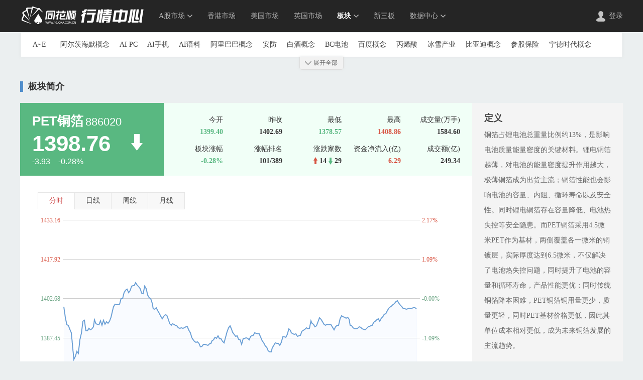

--- FILE ---
content_type: text/html; charset=gbk
request_url: http://q.10jqka.com.cn/gn/detail/code/309030/
body_size: 10911
content:
<!DOCTYPE html>
<html>
<head>
    <meta charset="gbk">
    <title>概念详情_同花顺行情中心_同花顺财经网</title>
    <meta name="keywords" content="金融,金融网,金融服务,金融网站,金融信息,金融资讯,金融信息服务,投资,金融投资,投资理财,股票"/>
    <meta name="description" content="核新同花顺网络信息股份有限公司（同花顺）成立于1995年，是一家专业的互联网金融数据服务商，为您全方位提供财经资讯及全球金融市场行情，覆盖股票、基金、期货、外汇、债券、银行、黄金等多种面向个人和企业的服务。"/>
    <link rel="stylesheet" href="http://s.thsi.cn/js/webHQ/resources/m.min.css">
     <script type="text/javascript" src="//s.thsi.cn/js/chameleon/chameleon.1.7.min.1762947.js"></script> <script type="text/javascript">
    var targetProtocol = "https:";
    if (window.location.protocol != targetProtocol)
        window.location.href = 'https:' +
        window.location.href.substring(window.location.protocol.length);
    </script>

    <link rel="stylesheet" href="https://s.thsi.cn/cb?css/q/;reset.css;common_v1.css&20161130"/>
        <link rel="stylesheet" href="https://s.thsi.cn/cb?css/q/;concept.css;/gn/common.css&20161130"/>
                    <!-- 行情图 -->
    <link rel="stylesheet" href="http://s.thsi.cn/css/q/gn/hq.css"/>
    <script type="text/javascript" src="http://s.thsi.cn/cb?js/sogo/jquery-1.8.3.min.js;js/ta_callback.min.20150327.js;js/webHQ/resources/excanvas.min.js&"></script>
    <script src="http://s.thsi.cn/js/q/newq/lastest1.2.7.7/wapa.min.js"></script>
</head>
<body>
<div class="header fixed">

    <div class="w1200">

        <div class="hdlogo">

            <a target="_blank" class="site-logo" href="//www.10jqka.com.cn"> <img src="/images/logo-ths.jpg" title="同花顺" alt="同花顺"></a>

            <h1><a target="_blank" title="行情中心" class="sub-logo" href="//q.10jqka.com.cn">行情中心</a></h1>

        </div>

        <div class="nav">

            <a href="//q.10jqka.com.cn/"  data-type="hssc" class="arr-trigger ">A股市场</a>
            <a href="//q.10jqka.com.cn/hk/" >香港市场</a>
            <a href="//q.10jqka.com.cn/usa/" >美国市场</a>
			<a href="//q.10jqka.com.cn/eu/" >英国市场</a>
            <!--<a href="//q.10jqka.com.cn/global/" >全球股市</a>-->
            <a href="//q.10jqka.com.cn/gn/" data-type="bk" class="arr-trigger cur">板块</a>
            <a href="//q.10jqka.com.cn/xsb/" target="_blank" >新三板</a>
            <a href="//data.10jqka.com.cn" target="_blank" data-type="sjzx" class="arr-trigger">数据中心</a>

        </div>

        <div class="sub-nav" data-type="sjzx" style="display: none;">

            <div class="triangle"></div>

            <ul class="channel clearfix">

                <li class="cur"><a href="//data.10jqka.com.cn/market/longhu/" target="_blank">龙虎榜</a></li>

                <li><a href="//data.10jqka.com.cn/market/dzjy/" target="_blank">大宗交易</a></li>

                <li><a href="//data.10jqka.com.cn/ipo/xgsgyzq/" target="_blank">新股申购</a></li>

                <li><a href="//data.10jqka.com.cn/market/xsjj/" target="_blank">限售解禁</a></li>

                <li><a href="//data.10jqka.com.cn/financial/yjyg/" target="_blank">财务分析</a></li>

                <li><a href="//data.10jqka.com.cn/hgt/hgtb/" target="_blank">沪港通</a></li>

                <li><a href="//data.10jqka.com.cn/funds/ggzjl/" target="_blank">资金流向</a></li>

                <li><a href="//data.10jqka.com.cn/tradetips/mrtbts/" target="_blank">交易提示</a></li>

                <li><a href="//data.10jqka.com.cn/rank/cxg/" target="_blank">技术选股</a></li>

                <li><a href="//data.10jqka.com.cn/market/ggsd/" target="_blank">公告速递</a></li>

                <li><a href="//data.10jqka.com.cn/market/rzrq/" target="_blank">融资融券</a></li>

                <li><a href="//data.10jqka.com.cn/gzqh/" target="_blank">股指期货</a></li>

            </ul>

        </div>
        
        <div class="sub-nav" data-type="bk" style="display: none;">

            <div class="triangle"></div>

            <ul class="channel clearfix">
                <li class="cur"><a href="//q.10jqka.com.cn/gn/" target="_blank">概念板块</a></li>
                <li ><a href="//q.10jqka.com.cn/dy/" target="_blank">地域板块</a></li>
                <li ><a href="//q.10jqka.com.cn/thshy/" target="_blank">同花顺行业</a></li>
                <li ><a href="//q.10jqka.com.cn/zjhhy/" target="_blank">证监会行业</a></li>

            </ul>
        </div>
        
        <div class="sub-nav" data-type="hssc" style="display: none;">
            <div class="triangle"></div>
            <ul class="channel clearfix">
                <li ><a href="//q.10jqka.com.cn/" target="_blank">A股市场</a></li>
                <li ><a href="//q.10jqka.com.cn/zs/" target="_blank">A股指数</a></li>
                <li ><a href="//q.10jqka.com.cn/index/fxjs/" target="_blank">风险警示</a></li>
            </ul>
        </div>

        <div class="login-box">

            <a href="//upass.10jqka.com.cn/login?redir=HTTP_REFERER" target="_blank">登录</a>

        </div>

        <div class="logined_box hide fr">

            <a href="//stock.10jqka.com.cn/my/" target="_blank" id="J_username" style="background-position: 100% 40px;">linhanzi</a>

            <span>|</span>

            <a href="javascript:;" id="header_logined_out" target="_self" class="homeloginout">退出</a>

        </div>

    </div>

</div><div class="container w1200">
    <div class="category boxShadow m_links">
        <div class="cate_inner">
                        <div class="cate_group">
                <span class="cate_letter">A~E</span>
                <div class="cate_items">
                                         <a href="http://q.10jqka.com.cn/gn/detail/code/308614/" target="_blank">阿尔茨海默概念</a>
                                        <a href="http://q.10jqka.com.cn/gn/detail/code/309121/" target="_blank">AI PC</a>
                                        <a href="http://q.10jqka.com.cn/gn/detail/code/309120/" target="_blank">AI手机</a>
                                        <a href="http://q.10jqka.com.cn/gn/detail/code/309126/" target="_blank">AI语料</a>
                                        <a href="http://q.10jqka.com.cn/gn/detail/code/301558/" target="_blank">阿里巴巴概念</a>
                                        <a href="http://q.10jqka.com.cn/gn/detail/code/300800/" target="_blank">安防</a>
                                        <a href="http://q.10jqka.com.cn/gn/detail/code/301496/" target="_blank">白酒概念</a>
                                        <a href="http://q.10jqka.com.cn/gn/detail/code/309084/" target="_blank">BC电池</a>
                                        <a href="http://q.10jqka.com.cn/gn/detail/code/301259/" target="_blank">百度概念</a>
                                        <a href="http://q.10jqka.com.cn/gn/detail/code/305376/" target="_blank">丙烯酸</a>
                                        <a href="http://q.10jqka.com.cn/gn/detail/code/307550/" target="_blank">冰雪产业</a>
                                        <a href="http://q.10jqka.com.cn/gn/detail/code/308972/" target="_blank">比亚迪概念</a>
                                        <a href="http://q.10jqka.com.cn/gn/detail/code/300018/" target="_blank">参股保险</a>
                                        <a href="http://q.10jqka.com.cn/gn/detail/code/306912/" target="_blank">宁德时代概念</a>
                                        <a href="http://q.10jqka.com.cn/gn/detail/code/300100/" target="_blank">参股券商</a>
                                        <a href="http://q.10jqka.com.cn/gn/detail/code/300157/" target="_blank">草甘膦</a>
                                        <a href="http://q.10jqka.com.cn/gn/detail/code/301270/" target="_blank">参股银行</a>
                                        <a href="http://q.10jqka.com.cn/gn/detail/code/309094/" target="_blank">长安汽车概念</a>
                                        <a href="http://q.10jqka.com.cn/gn/detail/code/308432/" target="_blank">长三角一体化</a>
                                        <a href="http://q.10jqka.com.cn/gn/detail/code/308969/" target="_blank">超超临界发电</a>
                                        <a href="http://q.10jqka.com.cn/gn/detail/code/309056/" target="_blank">超导概念</a>
                                        <a href="http://q.10jqka.com.cn/gn/detail/code/300926/" target="_blank">超级电容</a>
                                        <a href="http://q.10jqka.com.cn/gn/detail/code/306750/" target="_blank">超级品牌</a>
                                        <a href="http://q.10jqka.com.cn/gn/detail/code/300163/" target="_blank">车联网(车路协同)</a>
                                        <a href="http://q.10jqka.com.cn/gn/detail/code/309045/" target="_blank">成飞概念</a>
                                        <a href="http://q.10jqka.com.cn/gn/detail/code/300786/" target="_blank">充电桩</a>
                                        <a href="http://q.10jqka.com.cn/gn/detail/code/308588/" target="_blank">宠物经济</a>
                                        <a href="http://q.10jqka.com.cn/gn/detail/code/308822/" target="_blank">重组蛋白</a>
                                        <a href="http://q.10jqka.com.cn/gn/detail/code/308753/" target="_blank">抽水蓄能</a>
                                        <a href="http://q.10jqka.com.cn/gn/detail/code/301016/" target="_blank">传感器</a>
                                        <a href="http://q.10jqka.com.cn/gn/detail/code/300168/" target="_blank">创投</a>
                                        <a href="http://q.10jqka.com.cn/gn/detail/code/308014/" target="_blank">创新药</a>
                                        <a href="http://q.10jqka.com.cn/gn/detail/code/306380/" target="_blank">储能</a>
                                        <a href="http://q.10jqka.com.cn/gn/detail/code/307940/" target="_blank">存储芯片</a>
                                        <a href="http://q.10jqka.com.cn/gn/detail/code/301123/" target="_blank">大豆</a>
                                        <a href="http://q.10jqka.com.cn/gn/detail/code/300013/" target="_blank">大飞机</a>
                                        <a href="http://q.10jqka.com.cn/gn/detail/code/308696/" target="_blank">代糖概念</a>
                                        <a href="http://q.10jqka.com.cn/gn/detail/code/307816/" target="_blank">国家大基金持股</a>
                                        <a href="http://q.10jqka.com.cn/gn/detail/code/300733/" target="_blank">锂电池概念</a>
                                        <a href="http://q.10jqka.com.cn/gn/detail/code/302027/" target="_blank">电子竞技</a>
                                        <a href="http://q.10jqka.com.cn/gn/detail/code/308869/" target="_blank">电子身份证</a>
                                        <a href="http://q.10jqka.com.cn/gn/detail/code/309115/" target="_blank">低空经济</a>
                                        <a href="http://q.10jqka.com.cn/gn/detail/code/308700/" target="_blank">第三代半导体</a>
                                        <a href="http://q.10jqka.com.cn/gn/detail/code/301623/" target="_blank">地下管网</a>
                                        <a href="http://q.10jqka.com.cn/gn/detail/code/308477/" target="_blank">电力物联网</a>
                                        <a href="http://q.10jqka.com.cn/gn/detail/code/307822/" target="_blank">动力电池回收</a>
                                        <a href="http://q.10jqka.com.cn/gn/detail/code/308828/" target="_blank">东数西算(算力)</a>
                                        <a href="http://q.10jqka.com.cn/gn/detail/code/308537/" target="_blank">动物疫苗</a>
                                        <a href="http://q.10jqka.com.cn/gn/detail/code/308366/" target="_blank">抖音概念(字节概念)</a>
                                        <a href="http://q.10jqka.com.cn/gn/detail/code/309093/" target="_blank">短剧游戏</a>
                                        <a href="http://q.10jqka.com.cn/gn/detail/code/308002/" target="_blank">独角兽概念</a>
                                        <a href="http://q.10jqka.com.cn/gn/detail/code/309104/" target="_blank">多模态AI</a>
                                        <a href="http://q.10jqka.com.cn/gn/detail/code/301135/" target="_blank">电子纸</a>
                                        <a href="http://q.10jqka.com.cn/gn/detail/code/308803/" target="_blank">EDR概念</a>
                                        <a href="http://q.10jqka.com.cn/gn/detail/code/309058/" target="_blank">ERP概念</a>
                                        <a href="http://q.10jqka.com.cn/gn/detail/code/300891/" target="_blank">三胎概念</a>
                                        <a href="http://q.10jqka.com.cn/gn/detail/code/308555/" target="_blank">ETC</a>
                                        <a href="http://q.10jqka.com.cn/gn/detail/code/308850/" target="_blank">俄乌冲突概念</a>
                                    </div>
            </div>
                        <div class="cate_group">
                <span class="cate_letter">F~J</span>
                <div class="cate_items">
                                         <a href="http://q.10jqka.com.cn/gn/detail/code/308977/" target="_blank">F5G概念</a>
                                        <a href="http://q.10jqka.com.cn/gn/detail/code/308572/" target="_blank">仿制药一致性评价</a>
                                        <a href="http://q.10jqka.com.cn/gn/detail/code/301174/" target="_blank">钒电池</a>
                                        <a href="http://q.10jqka.com.cn/gn/detail/code/309113/" target="_blank">飞行汽车(eVTOL)</a>
                                        <a href="http://q.10jqka.com.cn/gn/detail/code/300200/" target="_blank">风电</a>
                                        <a href="http://q.10jqka.com.cn/gn/detail/code/308438/" target="_blank">芬太尼</a>
                                        <a href="http://q.10jqka.com.cn/gn/detail/code/300085/" target="_blank">氟化工概念</a>
                                        <a href="http://q.10jqka.com.cn/gn/detail/code/301236/" target="_blank">福建自贸区</a>
                                        <a href="http://q.10jqka.com.cn/gn/detail/code/307954/" target="_blank">富士康概念</a>
                                        <a href="http://q.10jqka.com.cn/gn/detail/code/308708/" target="_blank">辅助生殖</a>
                                        <a href="http://q.10jqka.com.cn/gn/detail/code/308991/" target="_blank">钙钛矿电池</a>
                                        <a href="http://q.10jqka.com.cn/gn/detail/code/308915/" target="_blank">肝炎概念</a>
                                        <a href="http://q.10jqka.com.cn/gn/detail/code/300890/" target="_blank">高端装备</a>
                                        <a href="http://q.10jqka.com.cn/gn/detail/code/309124/" target="_blank">高股息精选</a>
                                        <a href="http://q.10jqka.com.cn/gn/detail/code/301518/" target="_blank">高铁</a>
                                        <a href="http://q.10jqka.com.cn/gn/detail/code/308806/" target="_blank">高压快充</a>
                                        <a href="http://q.10jqka.com.cn/gn/detail/code/309023/" target="_blank">高压氧舱</a>
                                        <a href="http://q.10jqka.com.cn/gn/detail/code/309049/" target="_blank">共封装光学(CPO)</a>
                                        <a href="http://q.10jqka.com.cn/gn/detail/code/308732/" target="_blank">共同富裕示范区</a>
                                        <a href="http://q.10jqka.com.cn/gn/detail/code/301477/" target="_blank">工业大麻</a>
                                        <a href="http://q.10jqka.com.cn/gn/detail/code/301780/" target="_blank">工业互联网</a>
                                        <a href="http://q.10jqka.com.cn/gn/detail/code/300941/" target="_blank">工业母机</a>
                                        <a href="http://q.10jqka.com.cn/gn/detail/code/302154/" target="_blank">股权转让(并购重组)</a>
                                        <a href="http://q.10jqka.com.cn/gn/detail/code/301630/" target="_blank">广东自贸区</a>
                                        <a href="http://q.10jqka.com.cn/gn/detail/code/301079/" target="_blank">光伏概念</a>
                                        <a href="http://q.10jqka.com.cn/gn/detail/code/309085/" target="_blank">光刻机</a>
                                        <a href="http://q.10jqka.com.cn/gn/detail/code/308582/" target="_blank">光刻胶</a>
                                        <a href="http://q.10jqka.com.cn/gn/detail/code/300223/" target="_blank">光热发电</a>
                                        <a href="http://q.10jqka.com.cn/gn/detail/code/300221/" target="_blank">固废处理</a>
                                        <a href="http://q.10jqka.com.cn/gn/detail/code/308829/" target="_blank">硅能源</a>
                                        <a href="http://q.10jqka.com.cn/gn/detail/code/308531/" target="_blank">国产操作系统</a>
                                        <a href="http://q.10jqka.com.cn/gn/detail/code/300082/" target="_blank">军工</a>
                                        <a href="http://q.10jqka.com.cn/gn/detail/code/309034/" target="_blank">国企改革</a>
                                        <a href="http://q.10jqka.com.cn/gn/detail/code/308874/" target="_blank">国资云</a>
                                        <a href="http://q.10jqka.com.cn/gn/detail/code/308294/" target="_blank">固态电池</a>
                                        <a href="http://q.10jqka.com.cn/gn/detail/code/302174/" target="_blank">金属钴</a>
                                        <a href="http://q.10jqka.com.cn/gn/detail/code/302166/" target="_blank">共享单车</a>
                                        <a href="http://q.10jqka.com.cn/gn/detail/code/301669/" target="_blank">供销社</a>
                                        <a href="http://q.10jqka.com.cn/gn/detail/code/300105/" target="_blank">海工装备</a>
                                        <a href="http://q.10jqka.com.cn/gn/detail/code/308428/" target="_blank">海南自贸区</a>
                                        <a href="http://q.10jqka.com.cn/gn/detail/code/300066/" target="_blank">海峡两岸</a>
                                        <a href="http://q.10jqka.com.cn/gn/detail/code/301470/" target="_blank">航空发动机</a>
                                        <a href="http://q.10jqka.com.cn/gn/detail/code/300236/" target="_blank">国产航母</a>
                                        <a href="http://q.10jqka.com.cn/gn/detail/code/300973/" target="_blank">航运概念</a>
                                        <a href="http://q.10jqka.com.cn/gn/detail/code/309051/" target="_blank">毫米波雷达</a>
                                        <a href="http://q.10jqka.com.cn/gn/detail/code/309129/" target="_blank">合成生物</a>
                                        <a href="http://q.10jqka.com.cn/gn/detail/code/300238/" target="_blank">核电</a>
                                        <a href="http://q.10jqka.com.cn/gn/detail/code/308547/" target="_blank">黑龙江自贸区</a>
                                        <a href="http://q.10jqka.com.cn/gn/detail/code/300087/" target="_blank">横琴新区</a>
                                        <a href="http://q.10jqka.com.cn/gn/detail/code/301424/" target="_blank">核污染防治</a>
                                        <a href="http://q.10jqka.com.cn/gn/detail/code/301209/" target="_blank">互联网金融</a>
                                        <a href="http://q.10jqka.com.cn/gn/detail/code/308731/" target="_blank">鸿蒙概念</a>
                                        <a href="http://q.10jqka.com.cn/gn/detail/code/308941/" target="_blank">猴痘概念</a>
                                        <a href="http://q.10jqka.com.cn/gn/detail/code/301104/" target="_blank">化肥</a>
                                        <a href="http://q.10jqka.com.cn/gn/detail/code/308775/" target="_blank">换电概念</a>
                                        <a href="http://q.10jqka.com.cn/gn/detail/code/300248/" target="_blank">黄金概念</a>
                                        <a href="http://q.10jqka.com.cn/gn/detail/code/308202/" target="_blank">环氧丙烷</a>
                                        <a href="http://q.10jqka.com.cn/gn/detail/code/301459/" target="_blank">华为概念</a>
                                        <a href="http://q.10jqka.com.cn/gn/detail/code/308527/" target="_blank">华为海思概念股</a>
                                        <a href="http://q.10jqka.com.cn/gn/detail/code/308883/" target="_blank">华为鲲鹏</a>
                                        <a href="http://q.10jqka.com.cn/gn/detail/code/308887/" target="_blank">华为欧拉</a>
                                        <a href="http://q.10jqka.com.cn/gn/detail/code/308507/" target="_blank">华为汽车</a>
                                        <a href="http://q.10jqka.com.cn/gn/detail/code/309090/" target="_blank">华为昇腾</a>
                                        <a href="http://q.10jqka.com.cn/gn/detail/code/301490/" target="_blank">沪股通</a>
                                        <a href="http://q.10jqka.com.cn/gn/detail/code/301628/" target="_blank">互联网保险</a>
                                        <a href="http://q.10jqka.com.cn/gn/detail/code/309081/" target="_blank">减肥药</a>
                                        <a href="http://q.10jqka.com.cn/gn/detail/code/309000/" target="_blank">减速器</a>
                                        <a href="http://q.10jqka.com.cn/gn/detail/code/300261/" target="_blank">建筑节能</a>
                                        <a href="http://q.10jqka.com.cn/gn/detail/code/308885/" target="_blank">家庭医生</a>
                                        <a href="http://q.10jqka.com.cn/gn/detail/code/300814/" target="_blank">家用电器</a>
                                        <a href="http://q.10jqka.com.cn/gn/detail/code/300061/" target="_blank">京津冀一体化</a>
                                        <a href="http://q.10jqka.com.cn/gn/detail/code/301032/" target="_blank">净水概念</a>
                                        <a href="http://q.10jqka.com.cn/gn/detail/code/301107/" target="_blank">金属回收</a>
                                        <a href="http://q.10jqka.com.cn/gn/detail/code/308864/" target="_blank">金属铅</a>
                                        <a href="http://q.10jqka.com.cn/gn/detail/code/301582/" target="_blank">金属锌</a>
                                        <a href="http://q.10jqka.com.cn/gn/detail/code/300816/" target="_blank">机器人概念</a>
                                        <a href="http://q.10jqka.com.cn/gn/detail/code/301258/" target="_blank">机器视觉</a>
                                        <a href="http://q.10jqka.com.cn/gn/detail/code/301146/" target="_blank">基因测序</a>
                                        <a href="http://q.10jqka.com.cn/gn/detail/code/309128/" target="_blank">军工信息化</a>
                                        <a href="http://q.10jqka.com.cn/gn/detail/code/301786/" target="_blank">军民融合</a>
                                        <a href="http://q.10jqka.com.cn/gn/detail/code/300269/" target="_blank">举牌</a>
                                    </div>
            </div>
                        <div class="cate_group">
                <span class="cate_letter">K~O</span>
                <div class="cate_items">
                                         <a href="http://q.10jqka.com.cn/gn/detail/code/308699/" target="_blank">科创次新股</a>
                                        <a href="http://q.10jqka.com.cn/gn/detail/code/301117/" target="_blank">可降解塑料</a>
                                        <a href="http://q.10jqka.com.cn/gn/detail/code/309108/" target="_blank">可控核聚变</a>
                                        <a href="http://q.10jqka.com.cn/gn/detail/code/300277/" target="_blank">可燃冰</a>
                                        <a href="http://q.10jqka.com.cn/gn/detail/code/309066/" target="_blank">空间计算</a>
                                        <a href="http://q.10jqka.com.cn/gn/detail/code/309007/" target="_blank">空气能热泵</a>
                                        <a href="http://q.10jqka.com.cn/gn/detail/code/308659/" target="_blank">快手概念</a>
                                        <a href="http://q.10jqka.com.cn/gn/detail/code/301564/" target="_blank">跨境电商</a>
                                        <a href="http://q.10jqka.com.cn/gn/detail/code/308566/" target="_blank">垃圾分类</a>
                                        <a href="http://q.10jqka.com.cn/gn/detail/code/301179/" target="_blank">冷链物流</a>
                                        <a href="http://q.10jqka.com.cn/gn/detail/code/301248/" target="_blank">两轮车</a>
                                        <a href="http://q.10jqka.com.cn/gn/detail/code/308956/" target="_blank">粮食概念</a>
                                        <a href="http://q.10jqka.com.cn/gn/detail/code/300830/" target="_blank">量子科技</a>
                                        <a href="http://q.10jqka.com.cn/gn/detail/code/300098/" target="_blank">磷化工</a>
                                        <a href="http://q.10jqka.com.cn/gn/detail/code/300038/" target="_blank">流感</a>
                                        <a href="http://q.10jqka.com.cn/gn/detail/code/308926/" target="_blank">露营经济</a>
                                        <a href="http://q.10jqka.com.cn/gn/detail/code/308760/" target="_blank">绿色电力</a>
                                        <a href="http://q.10jqka.com.cn/gn/detail/code/300923/" target="_blank">生态农业</a>
                                        <a href="http://q.10jqka.com.cn/gn/detail/code/301223/" target="_blank">旅游概念</a>
                                        <a href="http://q.10jqka.com.cn/gn/detail/code/308893/" target="_blank">毛发医疗</a>
                                        <a href="http://q.10jqka.com.cn/gn/detail/code/302150/" target="_blank">蚂蚁集团概念</a>
                                        <a href="http://q.10jqka.com.cn/gn/detail/code/300084/" target="_blank">煤化工概念</a>
                                        <a href="http://q.10jqka.com.cn/gn/detail/code/308716/" target="_blank">煤炭概念</a>
                                        <a href="http://q.10jqka.com.cn/gn/detail/code/308657/" target="_blank">免税店</a>
                                        <a href="http://q.10jqka.com.cn/gn/detail/code/308834/" target="_blank">民爆概念</a>
                                        <a href="http://q.10jqka.com.cn/gn/detail/code/308628/" target="_blank">MiniLED</a>
                                        <a href="http://q.10jqka.com.cn/gn/detail/code/301346/" target="_blank">民营医院</a>
                                        <a href="http://q.10jqka.com.cn/gn/detail/code/301096/" target="_blank">钠离子电池</a>
                                        <a href="http://q.10jqka.com.cn/gn/detail/code/308535/" target="_blank">脑机接口</a>
                                        <a href="http://q.10jqka.com.cn/gn/detail/code/308748/" target="_blank">NFT概念</a>
                                        <a href="http://q.10jqka.com.cn/gn/detail/code/301511/" target="_blank">金属镍</a>
                                        <a href="http://q.10jqka.com.cn/gn/detail/code/301632/" target="_blank">农村电商</a>
                                        <a href="http://q.10jqka.com.cn/gn/detail/code/301306/" target="_blank">农机</a>
                                        <a href="http://q.10jqka.com.cn/gn/detail/code/308016/" target="_blank">农业种植</a>
                                        <a href="http://q.10jqka.com.cn/gn/detail/code/301154/" target="_blank">OLED</a>
                                    </div>
            </div>
                        <div class="cate_group">
                <span class="cate_letter">P~T</span>
                <div class="cate_items">
                                         <a href="http://q.10jqka.com.cn/gn/detail/code/308832/" target="_blank">PCB概念</a>
                                        <a href="http://q.10jqka.com.cn/gn/detail/code/309105/" target="_blank">PEEK材料</a>
                                        <a href="http://q.10jqka.com.cn/gn/detail/code/308774/" target="_blank">培育钻石</a>
                                        <a href="http://q.10jqka.com.cn/gn/detail/code/309030/" target="_blank">PET铜箔</a>
                                        <a href="http://q.10jqka.com.cn/gn/detail/code/301497/" target="_blank">啤酒概念</a>
                                        <a href="http://q.10jqka.com.cn/gn/detail/code/308709/" target="_blank">拼多多概念</a>
                                        <a href="http://q.10jqka.com.cn/gn/detail/code/300309/" target="_blank">苹果概念</a>
                                        <a href="http://q.10jqka.com.cn/gn/detail/code/300134/" target="_blank">PM2.5</a>
                                        <a href="http://q.10jqka.com.cn/gn/detail/code/309040/" target="_blank">POE胶膜</a>
                                        <a href="http://q.10jqka.com.cn/gn/detail/code/301624/" target="_blank">PPP概念</a>
                                        <a href="http://q.10jqka.com.cn/gn/detail/code/308694/" target="_blank">汽车拆解概念</a>
                                        <a href="http://q.10jqka.com.cn/gn/detail/code/301471/" target="_blank">汽车电子</a>
                                        <a href="http://q.10jqka.com.cn/gn/detail/code/308805/" target="_blank">汽车热管理</a>
                                        <a href="http://q.10jqka.com.cn/gn/detail/code/308725/" target="_blank">汽车芯片</a>
                                        <a href="http://q.10jqka.com.cn/gn/detail/code/300220/" target="_blank">期货概念</a>
                                        <a href="http://q.10jqka.com.cn/gn/detail/code/301794/" target="_blank">青蒿素</a>
                                        <a href="http://q.10jqka.com.cn/gn/detail/code/308491/" target="_blank">氢能源</a>
                                        <a href="http://q.10jqka.com.cn/gn/detail/code/300075/" target="_blank">禽流感</a>
                                        <a href="http://q.10jqka.com.cn/gn/detail/code/302045/" target="_blank">区块链</a>
                                        <a href="http://q.10jqka.com.cn/gn/detail/code/301292/" target="_blank">染料</a>
                                        <a href="http://q.10jqka.com.cn/gn/detail/code/300316/" target="_blank">燃料电池</a>
                                        <a href="http://q.10jqka.com.cn/gn/detail/code/302035/" target="_blank">人工智能</a>
                                        <a href="http://q.10jqka.com.cn/gn/detail/code/309119/" target="_blank">人形机器人</a>
                                        <a href="http://q.10jqka.com.cn/gn/detail/code/308517/" target="_blank">人造肉</a>
                                        <a href="http://q.10jqka.com.cn/gn/detail/code/301166/" target="_blank">人脸识别</a>
                                        <a href="http://q.10jqka.com.cn/gn/detail/code/300900/" target="_blank">融资融券</a>
                                        <a href="http://q.10jqka.com.cn/gn/detail/code/308467/" target="_blank">柔性屏(折叠屏)</a>
                                        <a href="http://q.10jqka.com.cn/gn/detail/code/308810/" target="_blank">柔性直流输电</a>
                                        <a href="http://q.10jqka.com.cn/gn/detail/code/300983/" target="_blank">乳业</a>
                                        <a href="http://q.10jqka.com.cn/gn/detail/code/301602/" target="_blank">赛马概念</a>
                                        <a href="http://q.10jqka.com.cn/gn/detail/code/301402/" target="_blank">上海国企改革</a>
                                        <a href="http://q.10jqka.com.cn/gn/detail/code/301128/" target="_blank">上海自贸区</a>
                                        <a href="http://q.10jqka.com.cn/gn/detail/code/309130/" target="_blank">商业航天</a>
                                        <a href="http://q.10jqka.com.cn/gn/detail/code/301636/" target="_blank">深股通</a>
                                        <a href="http://q.10jqka.com.cn/gn/detail/code/300106/" target="_blank">生物疫苗</a>
                                        <a href="http://q.10jqka.com.cn/gn/detail/code/308989/" target="_blank">生物质能发电</a>
                                        <a href="http://q.10jqka.com.cn/gn/detail/code/301171/" target="_blank">深圳国企改革</a>
                                        <a href="http://q.10jqka.com.cn/gn/detail/code/300180/" target="_blank">时空大数据</a>
                                        <a href="http://q.10jqka.com.cn/gn/detail/code/307512/" target="_blank">石墨电极</a>
                                        <a href="http://q.10jqka.com.cn/gn/detail/code/300337/" target="_blank">石墨烯</a>
                                        <a href="http://q.10jqka.com.cn/gn/detail/code/300023/" target="_blank">食品安全</a>
                                        <a href="http://q.10jqka.com.cn/gn/detail/code/301050/" target="_blank">手机游戏</a>
                                        <a href="http://q.10jqka.com.cn/gn/detail/code/300345/" target="_blank">水利</a>
                                        <a href="http://q.10jqka.com.cn/gn/detail/code/307826/" target="_blank">水泥概念</a>
                                        <a href="http://q.10jqka.com.cn/gn/detail/code/308801/" target="_blank">数据安全</a>
                                        <a href="http://q.10jqka.com.cn/gn/detail/code/309037/" target="_blank">数据确权</a>
                                        <a href="http://q.10jqka.com.cn/gn/detail/code/309060/" target="_blank">数据要素</a>
                                        <a href="http://q.10jqka.com.cn/gn/detail/code/308642/" target="_blank">数据中心</a>
                                        <a href="http://q.10jqka.com.cn/gn/detail/code/301997/" target="_blank">数字货币</a>
                                        <a href="http://q.10jqka.com.cn/gn/detail/code/308870/" target="_blank">数字经济</a>
                                        <a href="http://q.10jqka.com.cn/gn/detail/code/308479/" target="_blank">数字孪生</a>
                                        <a href="http://q.10jqka.com.cn/gn/detail/code/309050/" target="_blank">数字水印</a>
                                        <a href="http://q.10jqka.com.cn/gn/detail/code/308525/" target="_blank">数字乡村</a>
                                        <a href="http://q.10jqka.com.cn/gn/detail/code/309118/" target="_blank">Sora概念(文生视频)</a>
                                        <a href="http://q.10jqka.com.cn/gn/detail/code/300862/" target="_blank">ST板块</a>
                                        <a href="http://q.10jqka.com.cn/gn/detail/code/309068/" target="_blank">算力租赁</a>
                                        <a href="http://q.10jqka.com.cn/gn/detail/code/300351/" target="_blank">钛白粉概念</a>
                                        <a href="http://q.10jqka.com.cn/gn/detail/code/300795/" target="_blank">太赫兹</a>
                                        <a href="http://q.10jqka.com.cn/gn/detail/code/300931/" target="_blank">碳交易</a>
                                        <a href="http://q.10jqka.com.cn/gn/detail/code/300352/" target="_blank">碳纤维</a>
                                        <a href="http://q.10jqka.com.cn/gn/detail/code/308728/" target="_blank">碳中和</a>
                                        <a href="http://q.10jqka.com.cn/gn/detail/code/300845/" target="_blank">特钢概念</a>
                                        <a href="http://q.10jqka.com.cn/gn/detail/code/300353/" target="_blank">特高压</a>
                                        <a href="http://q.10jqka.com.cn/gn/detail/code/302010/" target="_blank">腾讯概念</a>
                                        <a href="http://q.10jqka.com.cn/gn/detail/code/302674/" target="_blank">特色小镇</a>
                                        <a href="http://q.10jqka.com.cn/gn/detail/code/301121/" target="_blank">特斯拉概念</a>
                                        <a href="http://q.10jqka.com.cn/gn/detail/code/301229/" target="_blank">天津自贸区</a>
                                        <a href="http://q.10jqka.com.cn/gn/detail/code/300358/" target="_blank">天然气</a>
                                        <a href="http://q.10jqka.com.cn/gn/detail/code/301605/" target="_blank">体育产业</a>
                                        <a href="http://q.10jqka.com.cn/gn/detail/code/301577/" target="_blank">金属铜</a>
                                        <a href="http://q.10jqka.com.cn/gn/detail/code/309127/" target="_blank">同花顺出海50</a>
                                        <a href="http://q.10jqka.com.cn/gn/detail/code/308718/" target="_blank">同花顺漂亮100</a>
                                        <a href="http://q.10jqka.com.cn/gn/detail/code/309062/" target="_blank">同花顺中特估100</a>
                                        <a href="http://q.10jqka.com.cn/gn/detail/code/309125/" target="_blank">铜缆高速连接</a>
                                        <a href="http://q.10jqka.com.cn/gn/detail/code/308901/" target="_blank">统一大市场</a>
                                        <a href="http://q.10jqka.com.cn/gn/detail/code/308992/" target="_blank">TOPCON电池</a>
                                        <a href="http://q.10jqka.com.cn/gn/detail/code/300858/" target="_blank">土地流转</a>
                                        <a href="http://q.10jqka.com.cn/gn/detail/code/308862/" target="_blank">托育服务</a>
                                        <a href="http://q.10jqka.com.cn/gn/detail/code/300925/" target="_blank">土壤修复</a>
                                    </div>
            </div>
                        <div class="cate_group">
                <span class="cate_letter">U~Z</span>
                <div class="cate_items">
                                         <a href="http://q.10jqka.com.cn/gn/detail/code/308630/" target="_blank">网红经济</a>
                                        <a href="http://q.10jqka.com.cn/gn/detail/code/300019/" target="_blank">网络游戏</a>
                                        <a href="http://q.10jqka.com.cn/gn/detail/code/302142/" target="_blank">网约车</a>
                                        <a href="http://q.10jqka.com.cn/gn/detail/code/308300/" target="_blank">MCU芯片</a>
                                        <a href="http://q.10jqka.com.cn/gn/detail/code/300722/" target="_blank">卫星导航</a>
                                        <a href="http://q.10jqka.com.cn/gn/detail/code/300806/" target="_blank">文化传媒概念</a>
                                        <a href="http://q.10jqka.com.cn/gn/detail/code/308791/" target="_blank">WiFi 6</a>
                                        <a href="http://q.10jqka.com.cn/gn/detail/code/300378/" target="_blank">物联网</a>
                                        <a href="http://q.10jqka.com.cn/gn/detail/code/300889/" target="_blank">无人机</a>
                                        <a href="http://q.10jqka.com.cn/gn/detail/code/301286/" target="_blank">无人驾驶</a>
                                        <a href="http://q.10jqka.com.cn/gn/detail/code/304756/" target="_blank">无人零售</a>
                                        <a href="http://q.10jqka.com.cn/gn/detail/code/300374/" target="_blank">污水处理</a>
                                        <a href="http://q.10jqka.com.cn/gn/detail/code/300723/" target="_blank">无线充电</a>
                                        <a href="http://q.10jqka.com.cn/gn/detail/code/308612/" target="_blank">无线耳机</a>
                                        <a href="http://q.10jqka.com.cn/gn/detail/code/308717/" target="_blank">物业管理</a>
                                        <a href="http://q.10jqka.com.cn/gn/detail/code/302182/" target="_blank">雄安新区</a>
                                        <a href="http://q.10jqka.com.cn/gn/detail/code/300836/" target="_blank">乡村振兴</a>
                                        <a href="http://q.10jqka.com.cn/gn/detail/code/309004/" target="_blank">先进封装</a>
                                        <a href="http://q.10jqka.com.cn/gn/detail/code/308636/" target="_blank">消毒剂</a>
                                        <a href="http://q.10jqka.com.cn/gn/detail/code/308384/" target="_blank">消费电子概念</a>
                                        <a href="http://q.10jqka.com.cn/gn/detail/code/300809/" target="_blank">小金属概念</a>
                                        <a href="http://q.10jqka.com.cn/gn/detail/code/301278/" target="_blank">小米概念</a>
                                        <a href="http://q.10jqka.com.cn/gn/detail/code/309106/" target="_blank">小米汽车</a>
                                        <a href="http://q.10jqka.com.cn/gn/detail/code/301543/" target="_blank">细胞免疫治疗</a>
                                        <a href="http://q.10jqka.com.cn/gn/detail/code/309020/" target="_blank">信创</a>
                                        <a href="http://q.10jqka.com.cn/gn/detail/code/309086/" target="_blank">星闪概念</a>
                                        <a href="http://q.10jqka.com.cn/gn/detail/code/300870/" target="_blank">新股与次新股</a>
                                        <a href="http://q.10jqka.com.cn/gn/detail/code/300386/" target="_blank">新疆振兴</a>
                                        <a href="http://q.10jqka.com.cn/gn/detail/code/300008/" target="_blank">新能源汽车</a>
                                        <a href="http://q.10jqka.com.cn/gn/detail/code/301085/" target="_blank">芯片概念</a>
                                        <a href="http://q.10jqka.com.cn/gn/detail/code/301377/" target="_blank">信托概念</a>
                                        <a href="http://q.10jqka.com.cn/gn/detail/code/300756/" target="_blank">网络安全</a>
                                        <a href="http://q.10jqka.com.cn/gn/detail/code/300841/" target="_blank">新型城镇化</a>
                                        <a href="http://q.10jqka.com.cn/gn/detail/code/309089/" target="_blank">新型工业化</a>
                                        <a href="http://q.10jqka.com.cn/gn/detail/code/301362/" target="_blank">新型烟草(电子烟)</a>
                                        <a href="http://q.10jqka.com.cn/gn/detail/code/300382/" target="_blank">稀土永磁</a>
                                        <a href="http://q.10jqka.com.cn/gn/detail/code/309042/" target="_blank">血氧仪</a>
                                        <a href="http://q.10jqka.com.cn/gn/detail/code/308761/" target="_blank">虚拟电厂</a>
                                        <a href="http://q.10jqka.com.cn/gn/detail/code/308794/" target="_blank">虚拟数字人</a>
                                        <a href="http://q.10jqka.com.cn/gn/detail/code/301699/" target="_blank">虚拟现实</a>
                                        <a href="http://q.10jqka.com.cn/gn/detail/code/308733/" target="_blank">牙科医疗</a>
                                        <a href="http://q.10jqka.com.cn/gn/detail/code/308560/" target="_blank">烟草</a>
                                        <a href="http://q.10jqka.com.cn/gn/detail/code/301576/" target="_blank">养鸡</a>
                                        <a href="http://q.10jqka.com.cn/gn/detail/code/301494/" target="_blank">养老概念</a>
                                        <a href="http://q.10jqka.com.cn/gn/detail/code/301546/" target="_blank">央企国企改革</a>
                                        <a href="http://q.10jqka.com.cn/gn/detail/code/307904/" target="_blank">盐湖提锂</a>
                                        <a href="http://q.10jqka.com.cn/gn/detail/code/301252/" target="_blank">眼科医疗</a>
                                        <a href="http://q.10jqka.com.cn/gn/detail/code/309061/" target="_blank">液冷服务器</a>
                                        <a href="http://q.10jqka.com.cn/gn/detail/code/300402/" target="_blank">页岩气</a>
                                        <a href="http://q.10jqka.com.cn/gn/detail/code/301365/" target="_blank">一带一路</a>
                                        <a href="http://q.10jqka.com.cn/gn/detail/code/300188/" target="_blank">移动支付</a>
                                        <a href="http://q.10jqka.com.cn/gn/detail/code/308638/" target="_blank">医疗废物处理</a>
                                        <a href="http://q.10jqka.com.cn/gn/detail/code/308712/" target="_blank">医美概念</a>
                                        <a href="http://q.10jqka.com.cn/gn/detail/code/309065/" target="_blank">英伟达概念</a>
                                        <a href="http://q.10jqka.com.cn/gn/detail/code/308984/" target="_blank">一体化压铸</a>
                                        <a href="http://q.10jqka.com.cn/gn/detail/code/301505/" target="_blank">医疗器械概念</a>
                                        <a href="http://q.10jqka.com.cn/gn/detail/code/301279/" target="_blank">有机硅概念</a>
                                        <a href="http://q.10jqka.com.cn/gn/detail/code/308818/" target="_blank">幽门螺杆菌概念</a>
                                        <a href="http://q.10jqka.com.cn/gn/detail/code/308752/" target="_blank">元宇宙</a>
                                        <a href="http://q.10jqka.com.cn/gn/detail/code/301491/" target="_blank">粤港澳大湾区</a>
                                        <a href="http://q.10jqka.com.cn/gn/detail/code/301572/" target="_blank">玉米</a>
                                        <a href="http://q.10jqka.com.cn/gn/detail/code/308634/" target="_blank">云办公</a>
                                        <a href="http://q.10jqka.com.cn/gn/detail/code/300419/" target="_blank">云计算</a>
                                        <a href="http://q.10jqka.com.cn/gn/detail/code/308624/" target="_blank">云游戏</a>
                                        <a href="http://q.10jqka.com.cn/gn/detail/code/300917/" target="_blank">语音技术</a>
                                        <a href="http://q.10jqka.com.cn/gn/detail/code/308814/" target="_blank">预制菜</a>
                                        <a href="http://q.10jqka.com.cn/gn/detail/code/301565/" target="_blank">医药电商</a>
                                        <a href="http://q.10jqka.com.cn/gn/detail/code/301227/" target="_blank">在线教育</a>
                                        <a href="http://q.10jqka.com.cn/gn/detail/code/301713/" target="_blank">中船系</a>
                                        <a href="http://q.10jqka.com.cn/gn/detail/code/302046/" target="_blank">化债概念(AMC概念)</a>
                                        <a href="http://q.10jqka.com.cn/gn/detail/code/300642/" target="_blank">智慧城市</a>
                                        <a href="http://q.10jqka.com.cn/gn/detail/code/308841/" target="_blank">智慧灯杆</a>
                                        <a href="http://q.10jqka.com.cn/gn/detail/code/308606/" target="_blank">智慧政务</a>
                                        <a href="http://q.10jqka.com.cn/gn/detail/code/301175/" target="_blank">智能穿戴</a>
                                        <a href="http://q.10jqka.com.cn/gn/detail/code/300037/" target="_blank">智能电网</a>
                                        <a href="http://q.10jqka.com.cn/gn/detail/code/300920/" target="_blank">智能家居</a>
                                        <a href="http://q.10jqka.com.cn/gn/detail/code/301797/" target="_blank">智能物流</a>
                                        <a href="http://q.10jqka.com.cn/gn/detail/code/300682/" target="_blank">智能医疗</a>
                                        <a href="http://q.10jqka.com.cn/gn/detail/code/302131/" target="_blank">智能音箱</a>
                                        <a href="http://q.10jqka.com.cn/gn/detail/code/309092/" target="_blank">智能座舱</a>
                                        <a href="http://q.10jqka.com.cn/gn/detail/code/308172/" target="_blank">知识产权保护</a>
                                        <a href="http://q.10jqka.com.cn/gn/detail/code/301539/" target="_blank">职业教育</a>
                                        <a href="http://q.10jqka.com.cn/gn/detail/code/308854/" target="_blank">中俄贸易概念</a>
                                        <a href="http://q.10jqka.com.cn/gn/detail/code/301541/" target="_blank">中韩自贸区</a>
                                        <a href="http://q.10jqka.com.cn/gn/detail/code/308690/" target="_blank">中芯国际概念</a>
                                        <a href="http://q.10jqka.com.cn/gn/detail/code/300704/" target="_blank">中字头股票</a>
                                        <a href="http://q.10jqka.com.cn/gn/detail/code/308740/" target="_blank">专精特新</a>
                                        <a href="http://q.10jqka.com.cn/gn/detail/code/300435/" target="_blank">转基因</a>
                                        <a href="http://q.10jqka.com.cn/gn/detail/code/308697/" target="_blank">注册制次新股</a>
                                        <a href="http://q.10jqka.com.cn/gn/detail/code/300451/" target="_blank">猪肉</a>
                                        <a href="http://q.10jqka.com.cn/gn/detail/code/301715/" target="_blank">证金持股</a>
                                        <a href="http://q.10jqka.com.cn/gn/detail/code/301455/" target="_blank">摘帽</a>
                                        <a href="http://q.10jqka.com.cn/gn/detail/code/305794/" target="_blank">装配式建筑</a>
                                        <a href="http://q.10jqka.com.cn/gn/detail/code/301100/" target="_blank">足球概念</a>
                                        <a href="http://q.10jqka.com.cn/gn/detail/code/302034/" target="_blank">租售同权</a>
                                        <a href="http://q.10jqka.com.cn/gn/detail/code/306398/" target="_blank">自由贸易港</a>
                                    </div>
            </div>
                        <div class="cate_group">
                <span class="cate_letter">数字</span>
                <div class="cate_items">
                                         <a href="http://q.10jqka.com.cn/gn/detail/code/300127/" target="_blank">3D打印</a>
                                        <a href="http://q.10jqka.com.cn/gn/detail/code/300843/" target="_blank">5G</a>
                                        <a href="http://q.10jqka.com.cn/gn/detail/code/309055/" target="_blank">6G概念</a>
                                    </div>
            </div>
                       
        </div>
    </div>
    <div class="cate_toggle_wrap">
        <a class="cate_toggle boxShadow" href="javascript: void(0)">展开全部</a>
    </div>
    	    <div class="box">
        <div class="head">
            <h2>板块简介</h2>
        </div>
        <div class="body">
            <div class="board-wrap">
                <div class="board-txt board-aside">
                    <h4>定义</h4>
                    <p style="overflow-y:auto;">铜箔占锂电池总重量比例约13%，是影响电池质量能量密度的关键材料。锂电铜箔越薄，对电池的能量密度提升作用越大，极薄铜箔成为出货主流；铜箔性能也会影响电池的容量、内阻、循环寿命以及安全性。同时锂电铜箔存在容量降低、电池热失控等安全隐患。而PET铜箔采用4.5微米PET作为基材，两侧覆盖各一微米的铜镀层，实际厚度达到6.5微米，不仅解决了电池热失控问题，同时提升了电池的容量和循环寿命，产品性能更优；同时传统铜箔降本困难，PET铜箔铜用量更少，质量更轻，同时PET基材价格更低，因此其单位成本相对更低，成为未来铜箔发展的主流趋势。</p>
                </div>
                <div class="board-main w900">
                    <div class="heading">
                        <div class="board-hq" >
                            <h3>PET铜箔<span>886020</span></h3>   
                            <span class="board-xj arr-fall" >1398.76</span>
                            <p class="board-zdf">-3.93&nbsp;&nbsp;&nbsp;&nbsp;-0.28%</p>
                        </div>
                        <div class="board-infos">
                            <dl>
                                <dt>今开</dt>
                                <dd class="c-fall">1399.40</dd>
                            </dl>
                            <dl>
                                <dt>昨收</dt>
                                <dd>1402.69</dd>
                            </dl>
                            <dl>
                                <dt>最低</dt>
                                <dd class="c-fall">1378.57</dd>
                            </dl>
                            <dl>
                                <dt>最高</dt>
                                <dd class="c-rise">1408.86</dd>
                            </dl>
                            <dl>
                                <dt>成交量(万手)</dt>
                                <dd>1584.60</dd>
                            </dl>
                            <dl>
                                <dt>板块涨幅</dt>
                                <dd class="c-fall">-0.28%</dd>
                            </dl>
                            <dl>
                                <dt>涨幅排名</dt>
                                <dd>101/389</dd>
                            </dl>
                            <dl>
                                <dt>涨跌家数</dt>
                                <dd>
                                    <span class="arr-rise-s">14</span>
                                    <span class="arr-fall-s">29</span>
                                </dd>
                            </dl>
                            <dl>
                                <dt>资金净流入(亿)</dt>
                                <dd class="c-rise">6.29</dd>
                            </dl>
                            <dl>
                                <dt>成交额(亿)</dt>
                                <dd>249.34</dd>
                            </dl>
                        </div>
                    </div>
                    <div class="hq-flash">
                        <div>
                            <ul class="tab-list">
                                <li class="active">
                                    <a class='hxc3-fsView' href="javascript:;">分时</a>
                                </li>
                                <li>
                                    <a class='hxc3-klView' href="javascript:;" data-type='0'>日线</a>
                                </li>
                                <li>
                                    <a class='hxc3-klView' href="javascript:;" data-type='1'>周线</a>
                                </li>
                                <li>
                                    <a class='hxc3-klView' href="javascript:;" data-type='2'>月线</a>
                                </li>
                            </ul>
                        </div>

                        <!--分时图 start-->
                        <div style="display: block;position: relative;">

                            <div id="hexmHqTable" class="hexm-hq-table" style="width: 810px;">

                                <div>
                                    <div id="canvasPanel" class="hexm-hq-canvas" style="overflow:visible;-webkit-transform: translateZ(0);width: 100%; height: 540px; position: relative;">
                                        <canvas id="tcanvas" height="540"></canvas>
                                    </div>
                                </div>
                            </div>
                        </div>
                    </div>
                </div>
            </div>
        </div>
    </div>
            <div class="box">
        <div class="head">
            <h2>成分股涨跌排行榜</h2>
        </div>
        <div class="body m-pager-box"  id="maincont">
          
            <table class="m-table m-pager-table">
            <thead>
            <tr>
                <th style="width:4%;">序号</th>
                <th style="width:6%;">代码</th>
                <th style="width:8%;">名称</th>
                <th style="width:6%;" ><a href="javascript:void(0)" field="10" >现价<i>&nbsp;</i></a></th>
                <th style="width:8%;"  class="cur"><a href="javascript:void(0)" field="199112" order="desc"  class="desc">涨跌幅(%)<i>&nbsp;</i></a></th>
                <th style="width:6%" ><a href="javascript:void(0)" field="264648" >涨跌<i>&nbsp;</i></a></th>
                <th style="width:6%;" ><a href="javascript:void(0)" field="48" >涨速(%)<i>&nbsp;</i></a></th>
                <th style="width:6%;" ><a href="javascript:void(0)" field="1968584" >换手(%)<i>&nbsp;</i></a></th>
                <th style="width:6%;" ><a href="javascript:void(0)" field="1771976" >量比<i>&nbsp;</i></a></th>
                <th style="width:8%;" ><a href="javascript:void(0)" field="526792" >振幅(%)<i>&nbsp;</i></a></th>
                <th style="width:8%;" ><a href="javascript:void(0)" field="19" >成交额<i>&nbsp;</i></a></th>
                <th style="width:8%;" ><a href="javascript:void(0)" field="407" >流通股<i>&nbsp;</i></a></th>
                <th style="width:10%;" ><a href="javascript:void(0)" field="3475914" >流通市值<i>&nbsp;</i></a></th>
                <th style="width:6%;" ><a href="javascript:void(0)" field="2034120" >市盈率<i>&nbsp;</i></a></th>
            </tr>
            </thead>
            <tbody>
                                    <tr>
                <td>1</td>
                <td><a href="http://stockpage.10jqka.com.cn/301217/" target="_blank">301217</a></td>
                <td><a href="http://stockpage.10jqka.com.cn/301217" target="_blank">铜冠铜箔</a></td>
                <td class="c-rise">33.48</td>
                <td class="c-rise">7.79</td>
                <td class="c-rise">2.42</td>
                <td class="c-rise">0.03</td>
                <td>7.17</td>
                <td class="c-rise">1.72</td>
                <td class="c-rise">12.33</td>
                <td>19.22亿</td>
                <td>8.29亿</td>
                <td>277.55亿</td>
                <td>331.87</td>
            </tr>
                        <tr>
                <td>2</td>
                <td><a href="http://stockpage.10jqka.com.cn/600110/" target="_blank">600110</a></td>
                <td><a href="http://stockpage.10jqka.com.cn/600110" target="_blank">诺德股份</a></td>
                <td class="c-rise">7.73</td>
                <td class="c-rise">6.47</td>
                <td class="c-rise">0.47</td>
                <td class="">0.00</td>
                <td>16.98</td>
                <td class="c-rise">2.97</td>
                <td class="c-rise">9.09</td>
                <td>22.69亿</td>
                <td>17.35亿</td>
                <td>134.13亿</td>
                <td>--</td>
            </tr>
                        <tr>
                <td>3</td>
                <td><a href="http://stockpage.10jqka.com.cn/300724/" target="_blank">300724</a></td>
                <td><a href="http://stockpage.10jqka.com.cn/300724" target="_blank">捷佳伟创</a></td>
                <td class="c-rise">103.38</td>
                <td class="c-rise">5.53</td>
                <td class="c-rise">5.42</td>
                <td class="">0.00</td>
                <td>16.08</td>
                <td class="c-rise">2.02</td>
                <td class="c-rise">7.21</td>
                <td>47.58亿</td>
                <td>2.88亿</td>
                <td>297.44亿</td>
                <td>10.05</td>
            </tr>
                        <tr>
                <td>4</td>
                <td><a href="http://stockpage.10jqka.com.cn/301511/" target="_blank">301511</a></td>
                <td><a href="http://stockpage.10jqka.com.cn/301511" target="_blank">德福科技</a></td>
                <td class="c-rise">32.92</td>
                <td class="c-rise">4.84</td>
                <td class="c-rise">1.52</td>
                <td class="c-fall">-0.06</td>
                <td>10.41</td>
                <td class="c-rise">1.46</td>
                <td class="c-rise">7.61</td>
                <td>12.56亿</td>
                <td>3.75亿</td>
                <td>123.30亿</td>
                <td>233.69</td>
            </tr>
                        <tr>
                <td>5</td>
                <td><a href="http://stockpage.10jqka.com.cn/688359/" target="_blank">688359</a></td>
                <td><a href="http://stockpage.10jqka.com.cn/688359" target="_blank">三孚新科</a></td>
                <td class="c-rise">78.40</td>
                <td class="c-rise">3.43</td>
                <td class="c-rise">2.60</td>
                <td class="c-fall">-0.08</td>
                <td>3.01</td>
                <td class="c-rise">0.97</td>
                <td class="c-rise">5.49</td>
                <td>2.29亿</td>
                <td>0.98亿</td>
                <td>76.64亿</td>
                <td>--</td>
            </tr>
                        <tr>
                <td>6</td>
                <td><a href="http://stockpage.10jqka.com.cn/002203/" target="_blank">002203</a></td>
                <td><a href="http://stockpage.10jqka.com.cn/002203" target="_blank">海亮股份</a></td>
                <td class="c-rise">11.18</td>
                <td class="c-rise">3.42</td>
                <td class="c-rise">0.37</td>
                <td class="c-fall">-0.18</td>
                <td>2.17</td>
                <td class="c-rise">2.11</td>
                <td class="c-rise">6.75</td>
                <td>5.36亿</td>
                <td>22.12亿</td>
                <td>247.32亿</td>
                <td>20.78</td>
            </tr>
                        <tr>
                <td>7</td>
                <td><a href="http://stockpage.10jqka.com.cn/920204/" target="_blank">920204</a></td>
                <td><a href="http://stockpage.10jqka.com.cn/920204" target="_blank">沪江材料</a></td>
                <td class="c-rise">20.41</td>
                <td class="c-rise">2.25</td>
                <td class="c-rise">0.45</td>
                <td class="">0.00</td>
                <td>3.42</td>
                <td class="c-rise">1.56</td>
                <td class="c-rise">3.11</td>
                <td>0.35亿</td>
                <td>0.50亿</td>
                <td>10.20亿</td>
                <td>83.29</td>
            </tr>
                        <tr>
                <td>8</td>
                <td><a href="http://stockpage.10jqka.com.cn/688388/" target="_blank">688388</a></td>
                <td><a href="http://stockpage.10jqka.com.cn/688388" target="_blank">嘉元科技</a></td>
                <td class="c-rise">36.18</td>
                <td class="c-rise">1.77</td>
                <td class="c-rise">0.63</td>
                <td class="c-fall">-0.22</td>
                <td>3.54</td>
                <td class="c-rise">0.53</td>
                <td class="c-rise">4.58</td>
                <td>5.40亿</td>
                <td>4.26亿</td>
                <td>154.22亿</td>
                <td>282.96</td>
            </tr>
                        <tr>
                <td>9</td>
                <td><a href="http://stockpage.10jqka.com.cn/301389/" target="_blank">301389</a></td>
                <td><a href="http://stockpage.10jqka.com.cn/301389" target="_blank">隆扬电子</a></td>
                <td class="c-rise">54.26</td>
                <td class="c-rise">1.65</td>
                <td class="c-rise">0.88</td>
                <td class="c-fall">-0.02</td>
                <td>6.97</td>
                <td class="c-rise">0.78</td>
                <td class="c-rise">4.74</td>
                <td>3.16亿</td>
                <td>0.85亿</td>
                <td>45.89亿</td>
                <td>141.18</td>
            </tr>
                        <tr>
                <td>10</td>
                <td><a href="http://stockpage.10jqka.com.cn/002426/" target="_blank">002426</a></td>
                <td><a href="http://stockpage.10jqka.com.cn/002426" target="_blank">胜利精密</a></td>
                <td class="c-rise">3.62</td>
                <td class="c-rise">1.40</td>
                <td class="c-rise">0.05</td>
                <td class="c-fall">-0.28</td>
                <td>9.29</td>
                <td class="c-rise">1.25</td>
                <td class="c-rise">3.64</td>
                <td>11.44亿</td>
                <td>34.03亿</td>
                <td>123.17亿</td>
                <td>--</td>
            </tr>
                                    </tbody>
            </table>
              <input type="hidden" id="request" value='[]' />
            <input type="hidden" id="baseUrl" value='gn/detail'>
            <input type="hidden" id="requestQuery" value='code/309030'/>
            <div class="m-pager" id="m-page">
                &nbsp;<a class="cur" page="1" href="javascript:void(0)">1</a>&nbsp;&nbsp;<a class="changePage" page="2" href="javascript:void(0);">2</a>&nbsp;&nbsp;<a class="changePage" page="3" href="javascript:void(0);">3</a>&nbsp;&nbsp;<a class="changePage" page="4" href="javascript:void(0);">4</a>&nbsp;&nbsp;<a class="changePage" page="5" href="javascript:void(0);">5</a>&nbsp;&nbsp;<a class="changePage" page="2" href="javascript:void(0);">下一页</a><a class="changePage" page="5" href="javascript:void(0);">尾页</a><span class="page_info">1/5</span>
            </div>
                  
        </div>
    </div>
</div>
</div>
<input type="hidden" id="clid" value='886020'>
 <div class="bottom-map-warp">
        <div class="bottom-map clearfix">
            <dl class="item">
                <dt class="icon-pdzx">频道资讯</dt>
                <dd><a href="http://news.10jqka.com.cn/yaowen/" target="_blank">财经要闻</a></dd>
                <dd><a href="http://news.10jqka.com.cn/cjzx_list/ " target="_blank">宏观经济</a></dd>
                <dd><a href="http://stock.10jqka.com.cn/bidu/" target="_blank">股票必读</a></dd>
                <dd><a href="http://master.10jqka.com.cn/" target="_blank">名家100</a></dd>
                <dd><a href="http://stock.10jqka.com.cn/company.shtml" target="_blank">公司频道</a></dd>
                <dd><a href="http://stock.10jqka.com.cn/market.shtml" target="_blank">市场频道</a></dd>
                <dd><a href="http://futures.10jqka.com.cn/" target="_blank">股指期货</a></dd>
                <dd><a href="http://stock.10jqka.com.cn/newstock/" target="_blank">新股频道</a></dd>
                <dd><a href="http://news.10jqka.com.cn/guojicj_list/" target="_blank">国际财经</a></dd>
                <dd><a href="http://stock.10jqka.com.cn/chuangye/" target="_blank">创业板</a></dd>
                <dd><a href="http://xinsanban.10jqka.com.cn/" target="_blank">新三板</a></dd>
                <dd><a href="http://news.10jqka.com.cn/bigdata.shtml" target="_blank">图解财经</a></dd>                
            </dl>
            <dl class="item">
                <dt class="icon-tzrd">投资热点</dt>
                <dd><a href="http://stock.10jqka.com.cn/bktt_list/" target="_blank">四大报刊</a></dd>
                <dd><a href="http://stock.10jqka.com.cn/fupan/" target="_blank">每日复盘</a></dd>
                <dd><a href="http://stock.10jqka.com.cn/fincalendar.shtml" target="_blank">投资日历</a></dd>
                <dd><a href="http://data.10jqka.com.cn/financial/yjyg/" target="_blank">财报大全</a></dd>
                <dd><a href="http://stock.10jqka.com.cn/zaopan/" target="_blank">早盘必读</a></dd>
                <dd><a href="http://news.10jqka.com.cn/hudong/" target="_blank">互动平台</a></dd>
                <dd><a href="http://doctor.10jqka.com.cn/" target="_blank">牛叉诊股</a></dd>
                <dd><a href="http://data.10jqka.com.cn/tradetips/tfpts/" target="_blank">交易提示</a></dd>
                <dd><a href="http://stock.10jqka.com.cn/thsgd/" target="_blank">实时新闻</a></dd>
                <dd><a href="http://data.10jqka.com.cn/market/xsjj/" target="_blank">限售解禁</a></dd>
                <dd><a href="http://data.10jqka.com.cn/ipo/xgpt/" target="_blank">新股日历</a></dd>
                <dd><a href="http://data.10jqka.com.cn/market/ggsd/" target="_blank">公告速递</a></dd>
            </dl>
            <dl class="item">
                <dt class="icon-sjjh">数据精华</dt>
                <dd><a href="http://data.10jqka.com.cn/market/longhu/" target="_blank">龙虎榜单</a></dd>
                <dd><a href="http://data.10jqka.com.cn/market/dzjy/" target="_blank">大宗交易</a></dd>
                <dd><a href="http://data.10jqka.com.cn/market/rzrq/" target="_blank">融资融券</a></dd>
                <dd><a href="http://data.10jqka.com.cn/financial/yjyg/" target="_blank">业绩预告</a></dd>
                <dd><a href="http://data.10jqka.com.cn/funds/ggzjl/" target="_blank">个股资金</a></dd>
<!--                <dd><a href="http://data.10jqka.com.cn/funds/ddzz/" target="_blank">大单追踪</a></dd>-->
                <dd><a href="http://data.10jqka.com.cn/hgt/hgtb/" target="_blank">沪港通</a></dd>
                <dd><a href="http://data.10jqka.com.cn/funds/hyzjl/" target="_blank">行业资金</a></dd>
                <dd><a href="http://data.10jqka.com.cn/ipo/xgyp/" target="_blank">新股预披</a></dd>
                <dd><a href="http://data.10jqka.com.cn/market/ggsyl/" target="_blank" class="overw">个股市盈率</a></dd>
                <dd><a href="http://data.10jqka.com.cn/rank/cxfl/" target="_blank">持续放量</a></dd>
                <dd><a href="http://data.10jqka.com.cn/rank/xstp/" target="_blank">向上突破</a></dd>
            </dl>
        </div>
    </div> 		<div class="alert_box hide" id="resBox">
	        <div class="hd">
                <h2>提示</h2>
                <span class="close"></span>
            </div>
            <div class="bd warn_con">
                <p></p>
            </div> 
		</div>
<div class="bottom-link">
        <div id="footer">
            <p id="bottom-scroll-listen" data-scroll-taid="web_2bottom" class="ta-scroll-box scroll-ta-over"><a target="_blank" href="http://news.10jqka.com.cn/tzz/" rel="nofollow">投资者关系</a> 			<span class="ff">|</span> 			<a target="_blank" href="http://news.10jqka.com.cn/20100105/c61833421.shtml" rel="nofollow">关于同花顺</a> 			<span>|</span> 			<a target="_blank" href="http://download.10jqka.com.cn/">软件下载</a> 			<span>|</span> 			<a target="_blank" href="http://www.10jqka.com.cn/ia/pass_buck.php" rel="nofollow">法律声明</a> 			<span>|</span> 			<a target="_blank" href="http://www.10jqka.com.cn/hexin_license.htm" rel="nofollow">运营许可</a> 			<span>|</span> 			<a target="_blank" href="http://www.10jqka.com.cn/modules.php?name=what&amp;page=cooperate" rel="nofollow">内容合作</a> 			<span>|</span> 			<a target="_blank" href="http://www.10jqka.com.cn/hexin_contact.htm" rel="nofollow">联系我们</a> 			<span>|</span> 			<a target="_blank" href="http://news.10jqka.com.cn/link.shtml" rel="nofollow">友情链接</a> 			<span>|</span>
                <!--<a target="_blank" href="http://news.10jqka.com.cn/msg/" rel="nofollow">网友意见箱</a> 			<span>|</span> -->
                <a target="_blank" href="http://job.10jqka.com.cn/" rel="nofollow">招聘英才</a> 			<span class="ff">|</span> 			<a target="_blank" href="http://vote.10jqka.com.cn/webvote/suggest.html" rel="nofollow">用户体验计划</a></p> <p class="c333">不良信息举报电话：(0571)88933003 			<a href=" mailto:jubao@myhexin.com" class="smarterwiki-linkify">举报邮箱：jubao@myhexin.com</a> 			增值电信业务经营许可证：B2-20080207</p> <p class="c333">CopyrightHithink RoyalFlush Information Network Co.,Ltd. All rights reserved. 浙江核新同花顺网络信息股份有限公司版权所有</p> <p class="c333">ICP证： 			<a href="http://www.miitbeian.gov.cn/" target="_blank">浙ICP备09003598号</a> 			证券投资咨询服务提供：浙江同花顺云软件有限公司 （中国证监会核发证书编号：ZX0050）</p> <div id="myVerifyImageBox" class="verifyImageBox" siteid="43" style="margin-bottom:20px;"></div>

        </div>
    </div> <script type="text/javascript" src="//s.thsi.cn/cb?js/;jquery-1.8.3.min.js;ta.min.js;storage.min.js&20151106"></script>
<script type="text/javascript" src="//s.thsi.cn/cb?js/home/;ths_core.min.js;ths_quote.min.js;ths_index_v3.3.min.js"></script>
<script type="text/javascript" src="//s.thsi.cn/cb?js/ucenter/subMenu_v4.js"></script>
<script type="text/javascript" src="//s.thsi.cn/js/q/newq/common_v2.1.min.js" ></script>
<script type="text/javascript" src="//s.thsi.cn/cb?website/datacenter/rzrq/thscharts.js"></script>
<script type="text/javascript" src="//s.thsi.cn/js/q/newq/index2.js"></script>
<script type="text/javascript" src="//s.thsi.cn/cb?js/q/newq/;concept.min.js&20161201"></script>
<script type="text/javascript" src="//s.thsi.cn/js/q/newq/gn_main_v3.js"></script>

<script>

var fidId = 'hqzx_bk';

if (typeof(fidId)!="undefined" && fidId!=null) {
	TA.log({id:'qsgnd',fid:'info_gather,qcenter,'+fidId});
} else {
	TA.log({id:'qsgnd',fid:'info_gather,qcenter'});
}
	//TA.log({id: 'qsgnd',fid: 'qcenter'});
	$(function(){ 
		$("#red_check").click(function(){
          $("body").addClass("reversedColor");

		});
		$("#green_check").click(function(){
			$("body").removeClass("reversedColor");

		});
	});	
</script>

<script>
	$(function(){
	    if($('.m-pager-box').length > 0){
	        var pager = new mpager('.m-pager-box');
	        pager.init();
	    }
	});
	
	
</script>

</body>
</html>


--- FILE ---
content_type: text/html; charset=gbk
request_url: https://q.10jqka.com.cn/gn/detail/code/309030/
body_size: 10654
content:
<!DOCTYPE html>
<html>
<head>
    <meta charset="gbk">
    <title>概念详情_同花顺行情中心_同花顺财经网</title>
    <meta name="keywords" content="金融,金融网,金融服务,金融网站,金融信息,金融资讯,金融信息服务,投资,金融投资,投资理财,股票"/>
    <meta name="description" content="核新同花顺网络信息股份有限公司（同花顺）成立于1995年，是一家专业的互联网金融数据服务商，为您全方位提供财经资讯及全球金融市场行情，覆盖股票、基金、期货、外汇、债券、银行、黄金等多种面向个人和企业的服务。"/>
    <link rel="stylesheet" href="http://s.thsi.cn/js/webHQ/resources/m.min.css">
     <script type="text/javascript" src="//s.thsi.cn/js/chameleon/chameleon.1.7.min.1762947.js"></script> <script type="text/javascript">
    var targetProtocol = "https:";
    if (window.location.protocol != targetProtocol)
        window.location.href = 'https:' +
        window.location.href.substring(window.location.protocol.length);
    </script>

    <link rel="stylesheet" href="https://s.thsi.cn/cb?css/q/;reset.css;common_v1.css&20161130"/>
        <link rel="stylesheet" href="https://s.thsi.cn/cb?css/q/;concept.css;/gn/common.css&20161130"/>
                    <!-- 行情图 -->
    <link rel="stylesheet" href="http://s.thsi.cn/css/q/gn/hq.css"/>
    <script type="text/javascript" src="http://s.thsi.cn/cb?js/sogo/jquery-1.8.3.min.js;js/ta_callback.min.20150327.js;js/webHQ/resources/excanvas.min.js&"></script>
    <script src="http://s.thsi.cn/js/q/newq/lastest1.2.7.7/wapa.min.js"></script>
</head>
<body>
<div class="header fixed">

    <div class="w1200">

        <div class="hdlogo">

            <a target="_blank" class="site-logo" href="//www.10jqka.com.cn"> <img src="/images/logo-ths.jpg" title="同花顺" alt="同花顺"></a>

            <h1><a target="_blank" title="行情中心" class="sub-logo" href="//q.10jqka.com.cn">行情中心</a></h1>

        </div>

        <div class="nav">

            <a href="//q.10jqka.com.cn/"  data-type="hssc" class="arr-trigger ">A股市场</a>
            <a href="//q.10jqka.com.cn/hk/" >香港市场</a>
            <a href="//q.10jqka.com.cn/usa/" >美国市场</a>
			<a href="//q.10jqka.com.cn/eu/" >英国市场</a>
            <!--<a href="//q.10jqka.com.cn/global/" >全球股市</a>-->
            <a href="//q.10jqka.com.cn/gn/" data-type="bk" class="arr-trigger cur">板块</a>
            <a href="//q.10jqka.com.cn/xsb/" target="_blank" >新三板</a>
            <a href="//data.10jqka.com.cn" target="_blank" data-type="sjzx" class="arr-trigger">数据中心</a>

        </div>

        <div class="sub-nav" data-type="sjzx" style="display: none;">

            <div class="triangle"></div>

            <ul class="channel clearfix">

                <li class="cur"><a href="//data.10jqka.com.cn/market/longhu/" target="_blank">龙虎榜</a></li>

                <li><a href="//data.10jqka.com.cn/market/dzjy/" target="_blank">大宗交易</a></li>

                <li><a href="//data.10jqka.com.cn/ipo/xgsgyzq/" target="_blank">新股申购</a></li>

                <li><a href="//data.10jqka.com.cn/market/xsjj/" target="_blank">限售解禁</a></li>

                <li><a href="//data.10jqka.com.cn/financial/yjyg/" target="_blank">财务分析</a></li>

                <li><a href="//data.10jqka.com.cn/hgt/hgtb/" target="_blank">沪港通</a></li>

                <li><a href="//data.10jqka.com.cn/funds/ggzjl/" target="_blank">资金流向</a></li>

                <li><a href="//data.10jqka.com.cn/tradetips/mrtbts/" target="_blank">交易提示</a></li>

                <li><a href="//data.10jqka.com.cn/rank/cxg/" target="_blank">技术选股</a></li>

                <li><a href="//data.10jqka.com.cn/market/ggsd/" target="_blank">公告速递</a></li>

                <li><a href="//data.10jqka.com.cn/market/rzrq/" target="_blank">融资融券</a></li>

                <li><a href="//data.10jqka.com.cn/gzqh/" target="_blank">股指期货</a></li>

            </ul>

        </div>
        
        <div class="sub-nav" data-type="bk" style="display: none;">

            <div class="triangle"></div>

            <ul class="channel clearfix">
                <li class="cur"><a href="//q.10jqka.com.cn/gn/" target="_blank">概念板块</a></li>
                <li ><a href="//q.10jqka.com.cn/dy/" target="_blank">地域板块</a></li>
                <li ><a href="//q.10jqka.com.cn/thshy/" target="_blank">同花顺行业</a></li>
                <li ><a href="//q.10jqka.com.cn/zjhhy/" target="_blank">证监会行业</a></li>

            </ul>
        </div>
        
        <div class="sub-nav" data-type="hssc" style="display: none;">
            <div class="triangle"></div>
            <ul class="channel clearfix">
                <li ><a href="//q.10jqka.com.cn/" target="_blank">A股市场</a></li>
                <li ><a href="//q.10jqka.com.cn/zs/" target="_blank">A股指数</a></li>
                <li ><a href="//q.10jqka.com.cn/index/fxjs/" target="_blank">风险警示</a></li>
            </ul>
        </div>

        <div class="login-box">

            <a href="//upass.10jqka.com.cn/login?redir=HTTP_REFERER" target="_blank">登录</a>

        </div>

        <div class="logined_box hide fr">

            <a href="//stock.10jqka.com.cn/my/" target="_blank" id="J_username" style="background-position: 100% 40px;">linhanzi</a>

            <span>|</span>

            <a href="javascript:;" id="header_logined_out" target="_self" class="homeloginout">退出</a>

        </div>

    </div>

</div><div class="container w1200">
    <div class="category boxShadow m_links">
        <div class="cate_inner">
                        <div class="cate_group">
                <span class="cate_letter">A~E</span>
                <div class="cate_items">
                                         <a href="http://q.10jqka.com.cn/gn/detail/code/308614/" target="_blank">阿尔茨海默概念</a>
                                        <a href="http://q.10jqka.com.cn/gn/detail/code/309121/" target="_blank">AI PC</a>
                                        <a href="http://q.10jqka.com.cn/gn/detail/code/309120/" target="_blank">AI手机</a>
                                        <a href="http://q.10jqka.com.cn/gn/detail/code/309126/" target="_blank">AI语料</a>
                                        <a href="http://q.10jqka.com.cn/gn/detail/code/301558/" target="_blank">阿里巴巴概念</a>
                                        <a href="http://q.10jqka.com.cn/gn/detail/code/300800/" target="_blank">安防</a>
                                        <a href="http://q.10jqka.com.cn/gn/detail/code/301496/" target="_blank">白酒概念</a>
                                        <a href="http://q.10jqka.com.cn/gn/detail/code/309084/" target="_blank">BC电池</a>
                                        <a href="http://q.10jqka.com.cn/gn/detail/code/301259/" target="_blank">百度概念</a>
                                        <a href="http://q.10jqka.com.cn/gn/detail/code/305376/" target="_blank">丙烯酸</a>
                                        <a href="http://q.10jqka.com.cn/gn/detail/code/307550/" target="_blank">冰雪产业</a>
                                        <a href="http://q.10jqka.com.cn/gn/detail/code/308972/" target="_blank">比亚迪概念</a>
                                        <a href="http://q.10jqka.com.cn/gn/detail/code/300018/" target="_blank">参股保险</a>
                                        <a href="http://q.10jqka.com.cn/gn/detail/code/306912/" target="_blank">宁德时代概念</a>
                                        <a href="http://q.10jqka.com.cn/gn/detail/code/300100/" target="_blank">参股券商</a>
                                        <a href="http://q.10jqka.com.cn/gn/detail/code/300157/" target="_blank">草甘膦</a>
                                        <a href="http://q.10jqka.com.cn/gn/detail/code/301270/" target="_blank">参股银行</a>
                                        <a href="http://q.10jqka.com.cn/gn/detail/code/309094/" target="_blank">长安汽车概念</a>
                                        <a href="http://q.10jqka.com.cn/gn/detail/code/308432/" target="_blank">长三角一体化</a>
                                        <a href="http://q.10jqka.com.cn/gn/detail/code/308969/" target="_blank">超超临界发电</a>
                                        <a href="http://q.10jqka.com.cn/gn/detail/code/309056/" target="_blank">超导概念</a>
                                        <a href="http://q.10jqka.com.cn/gn/detail/code/300926/" target="_blank">超级电容</a>
                                        <a href="http://q.10jqka.com.cn/gn/detail/code/306750/" target="_blank">超级品牌</a>
                                        <a href="http://q.10jqka.com.cn/gn/detail/code/300163/" target="_blank">车联网(车路协同)</a>
                                        <a href="http://q.10jqka.com.cn/gn/detail/code/309045/" target="_blank">成飞概念</a>
                                        <a href="http://q.10jqka.com.cn/gn/detail/code/300786/" target="_blank">充电桩</a>
                                        <a href="http://q.10jqka.com.cn/gn/detail/code/308588/" target="_blank">宠物经济</a>
                                        <a href="http://q.10jqka.com.cn/gn/detail/code/308822/" target="_blank">重组蛋白</a>
                                        <a href="http://q.10jqka.com.cn/gn/detail/code/308753/" target="_blank">抽水蓄能</a>
                                        <a href="http://q.10jqka.com.cn/gn/detail/code/301016/" target="_blank">传感器</a>
                                        <a href="http://q.10jqka.com.cn/gn/detail/code/300168/" target="_blank">创投</a>
                                        <a href="http://q.10jqka.com.cn/gn/detail/code/308014/" target="_blank">创新药</a>
                                        <a href="http://q.10jqka.com.cn/gn/detail/code/306380/" target="_blank">储能</a>
                                        <a href="http://q.10jqka.com.cn/gn/detail/code/307940/" target="_blank">存储芯片</a>
                                        <a href="http://q.10jqka.com.cn/gn/detail/code/301123/" target="_blank">大豆</a>
                                        <a href="http://q.10jqka.com.cn/gn/detail/code/300013/" target="_blank">大飞机</a>
                                        <a href="http://q.10jqka.com.cn/gn/detail/code/308696/" target="_blank">代糖概念</a>
                                        <a href="http://q.10jqka.com.cn/gn/detail/code/307816/" target="_blank">国家大基金持股</a>
                                        <a href="http://q.10jqka.com.cn/gn/detail/code/300733/" target="_blank">锂电池概念</a>
                                        <a href="http://q.10jqka.com.cn/gn/detail/code/302027/" target="_blank">电子竞技</a>
                                        <a href="http://q.10jqka.com.cn/gn/detail/code/308869/" target="_blank">电子身份证</a>
                                        <a href="http://q.10jqka.com.cn/gn/detail/code/309115/" target="_blank">低空经济</a>
                                        <a href="http://q.10jqka.com.cn/gn/detail/code/308700/" target="_blank">第三代半导体</a>
                                        <a href="http://q.10jqka.com.cn/gn/detail/code/301623/" target="_blank">地下管网</a>
                                        <a href="http://q.10jqka.com.cn/gn/detail/code/308477/" target="_blank">电力物联网</a>
                                        <a href="http://q.10jqka.com.cn/gn/detail/code/307822/" target="_blank">动力电池回收</a>
                                        <a href="http://q.10jqka.com.cn/gn/detail/code/308828/" target="_blank">东数西算(算力)</a>
                                        <a href="http://q.10jqka.com.cn/gn/detail/code/308537/" target="_blank">动物疫苗</a>
                                        <a href="http://q.10jqka.com.cn/gn/detail/code/308366/" target="_blank">抖音概念(字节概念)</a>
                                        <a href="http://q.10jqka.com.cn/gn/detail/code/309093/" target="_blank">短剧游戏</a>
                                        <a href="http://q.10jqka.com.cn/gn/detail/code/308002/" target="_blank">独角兽概念</a>
                                        <a href="http://q.10jqka.com.cn/gn/detail/code/309104/" target="_blank">多模态AI</a>
                                        <a href="http://q.10jqka.com.cn/gn/detail/code/301135/" target="_blank">电子纸</a>
                                        <a href="http://q.10jqka.com.cn/gn/detail/code/308803/" target="_blank">EDR概念</a>
                                        <a href="http://q.10jqka.com.cn/gn/detail/code/309058/" target="_blank">ERP概念</a>
                                        <a href="http://q.10jqka.com.cn/gn/detail/code/300891/" target="_blank">三胎概念</a>
                                        <a href="http://q.10jqka.com.cn/gn/detail/code/308555/" target="_blank">ETC</a>
                                        <a href="http://q.10jqka.com.cn/gn/detail/code/308850/" target="_blank">俄乌冲突概念</a>
                                    </div>
            </div>
                        <div class="cate_group">
                <span class="cate_letter">F~J</span>
                <div class="cate_items">
                                         <a href="http://q.10jqka.com.cn/gn/detail/code/308977/" target="_blank">F5G概念</a>
                                        <a href="http://q.10jqka.com.cn/gn/detail/code/308572/" target="_blank">仿制药一致性评价</a>
                                        <a href="http://q.10jqka.com.cn/gn/detail/code/301174/" target="_blank">钒电池</a>
                                        <a href="http://q.10jqka.com.cn/gn/detail/code/309113/" target="_blank">飞行汽车(eVTOL)</a>
                                        <a href="http://q.10jqka.com.cn/gn/detail/code/300200/" target="_blank">风电</a>
                                        <a href="http://q.10jqka.com.cn/gn/detail/code/308438/" target="_blank">芬太尼</a>
                                        <a href="http://q.10jqka.com.cn/gn/detail/code/300085/" target="_blank">氟化工概念</a>
                                        <a href="http://q.10jqka.com.cn/gn/detail/code/301236/" target="_blank">福建自贸区</a>
                                        <a href="http://q.10jqka.com.cn/gn/detail/code/307954/" target="_blank">富士康概念</a>
                                        <a href="http://q.10jqka.com.cn/gn/detail/code/308708/" target="_blank">辅助生殖</a>
                                        <a href="http://q.10jqka.com.cn/gn/detail/code/308991/" target="_blank">钙钛矿电池</a>
                                        <a href="http://q.10jqka.com.cn/gn/detail/code/308915/" target="_blank">肝炎概念</a>
                                        <a href="http://q.10jqka.com.cn/gn/detail/code/300890/" target="_blank">高端装备</a>
                                        <a href="http://q.10jqka.com.cn/gn/detail/code/309124/" target="_blank">高股息精选</a>
                                        <a href="http://q.10jqka.com.cn/gn/detail/code/301518/" target="_blank">高铁</a>
                                        <a href="http://q.10jqka.com.cn/gn/detail/code/308806/" target="_blank">高压快充</a>
                                        <a href="http://q.10jqka.com.cn/gn/detail/code/309023/" target="_blank">高压氧舱</a>
                                        <a href="http://q.10jqka.com.cn/gn/detail/code/309049/" target="_blank">共封装光学(CPO)</a>
                                        <a href="http://q.10jqka.com.cn/gn/detail/code/308732/" target="_blank">共同富裕示范区</a>
                                        <a href="http://q.10jqka.com.cn/gn/detail/code/301477/" target="_blank">工业大麻</a>
                                        <a href="http://q.10jqka.com.cn/gn/detail/code/301780/" target="_blank">工业互联网</a>
                                        <a href="http://q.10jqka.com.cn/gn/detail/code/300941/" target="_blank">工业母机</a>
                                        <a href="http://q.10jqka.com.cn/gn/detail/code/302154/" target="_blank">股权转让(并购重组)</a>
                                        <a href="http://q.10jqka.com.cn/gn/detail/code/301630/" target="_blank">广东自贸区</a>
                                        <a href="http://q.10jqka.com.cn/gn/detail/code/301079/" target="_blank">光伏概念</a>
                                        <a href="http://q.10jqka.com.cn/gn/detail/code/309085/" target="_blank">光刻机</a>
                                        <a href="http://q.10jqka.com.cn/gn/detail/code/308582/" target="_blank">光刻胶</a>
                                        <a href="http://q.10jqka.com.cn/gn/detail/code/300223/" target="_blank">光热发电</a>
                                        <a href="http://q.10jqka.com.cn/gn/detail/code/300221/" target="_blank">固废处理</a>
                                        <a href="http://q.10jqka.com.cn/gn/detail/code/308829/" target="_blank">硅能源</a>
                                        <a href="http://q.10jqka.com.cn/gn/detail/code/308531/" target="_blank">国产操作系统</a>
                                        <a href="http://q.10jqka.com.cn/gn/detail/code/300082/" target="_blank">军工</a>
                                        <a href="http://q.10jqka.com.cn/gn/detail/code/309034/" target="_blank">国企改革</a>
                                        <a href="http://q.10jqka.com.cn/gn/detail/code/308874/" target="_blank">国资云</a>
                                        <a href="http://q.10jqka.com.cn/gn/detail/code/308294/" target="_blank">固态电池</a>
                                        <a href="http://q.10jqka.com.cn/gn/detail/code/302174/" target="_blank">金属钴</a>
                                        <a href="http://q.10jqka.com.cn/gn/detail/code/302166/" target="_blank">共享单车</a>
                                        <a href="http://q.10jqka.com.cn/gn/detail/code/301669/" target="_blank">供销社</a>
                                        <a href="http://q.10jqka.com.cn/gn/detail/code/300105/" target="_blank">海工装备</a>
                                        <a href="http://q.10jqka.com.cn/gn/detail/code/308428/" target="_blank">海南自贸区</a>
                                        <a href="http://q.10jqka.com.cn/gn/detail/code/300066/" target="_blank">海峡两岸</a>
                                        <a href="http://q.10jqka.com.cn/gn/detail/code/301470/" target="_blank">航空发动机</a>
                                        <a href="http://q.10jqka.com.cn/gn/detail/code/300236/" target="_blank">国产航母</a>
                                        <a href="http://q.10jqka.com.cn/gn/detail/code/300973/" target="_blank">航运概念</a>
                                        <a href="http://q.10jqka.com.cn/gn/detail/code/309051/" target="_blank">毫米波雷达</a>
                                        <a href="http://q.10jqka.com.cn/gn/detail/code/309129/" target="_blank">合成生物</a>
                                        <a href="http://q.10jqka.com.cn/gn/detail/code/300238/" target="_blank">核电</a>
                                        <a href="http://q.10jqka.com.cn/gn/detail/code/308547/" target="_blank">黑龙江自贸区</a>
                                        <a href="http://q.10jqka.com.cn/gn/detail/code/300087/" target="_blank">横琴新区</a>
                                        <a href="http://q.10jqka.com.cn/gn/detail/code/301424/" target="_blank">核污染防治</a>
                                        <a href="http://q.10jqka.com.cn/gn/detail/code/301209/" target="_blank">互联网金融</a>
                                        <a href="http://q.10jqka.com.cn/gn/detail/code/308731/" target="_blank">鸿蒙概念</a>
                                        <a href="http://q.10jqka.com.cn/gn/detail/code/308941/" target="_blank">猴痘概念</a>
                                        <a href="http://q.10jqka.com.cn/gn/detail/code/301104/" target="_blank">化肥</a>
                                        <a href="http://q.10jqka.com.cn/gn/detail/code/308775/" target="_blank">换电概念</a>
                                        <a href="http://q.10jqka.com.cn/gn/detail/code/300248/" target="_blank">黄金概念</a>
                                        <a href="http://q.10jqka.com.cn/gn/detail/code/308202/" target="_blank">环氧丙烷</a>
                                        <a href="http://q.10jqka.com.cn/gn/detail/code/301459/" target="_blank">华为概念</a>
                                        <a href="http://q.10jqka.com.cn/gn/detail/code/308527/" target="_blank">华为海思概念股</a>
                                        <a href="http://q.10jqka.com.cn/gn/detail/code/308883/" target="_blank">华为鲲鹏</a>
                                        <a href="http://q.10jqka.com.cn/gn/detail/code/308887/" target="_blank">华为欧拉</a>
                                        <a href="http://q.10jqka.com.cn/gn/detail/code/308507/" target="_blank">华为汽车</a>
                                        <a href="http://q.10jqka.com.cn/gn/detail/code/309090/" target="_blank">华为昇腾</a>
                                        <a href="http://q.10jqka.com.cn/gn/detail/code/301490/" target="_blank">沪股通</a>
                                        <a href="http://q.10jqka.com.cn/gn/detail/code/301628/" target="_blank">互联网保险</a>
                                        <a href="http://q.10jqka.com.cn/gn/detail/code/309081/" target="_blank">减肥药</a>
                                        <a href="http://q.10jqka.com.cn/gn/detail/code/309000/" target="_blank">减速器</a>
                                        <a href="http://q.10jqka.com.cn/gn/detail/code/300261/" target="_blank">建筑节能</a>
                                        <a href="http://q.10jqka.com.cn/gn/detail/code/308885/" target="_blank">家庭医生</a>
                                        <a href="http://q.10jqka.com.cn/gn/detail/code/300814/" target="_blank">家用电器</a>
                                        <a href="http://q.10jqka.com.cn/gn/detail/code/300061/" target="_blank">京津冀一体化</a>
                                        <a href="http://q.10jqka.com.cn/gn/detail/code/301032/" target="_blank">净水概念</a>
                                        <a href="http://q.10jqka.com.cn/gn/detail/code/301107/" target="_blank">金属回收</a>
                                        <a href="http://q.10jqka.com.cn/gn/detail/code/308864/" target="_blank">金属铅</a>
                                        <a href="http://q.10jqka.com.cn/gn/detail/code/301582/" target="_blank">金属锌</a>
                                        <a href="http://q.10jqka.com.cn/gn/detail/code/300816/" target="_blank">机器人概念</a>
                                        <a href="http://q.10jqka.com.cn/gn/detail/code/301258/" target="_blank">机器视觉</a>
                                        <a href="http://q.10jqka.com.cn/gn/detail/code/301146/" target="_blank">基因测序</a>
                                        <a href="http://q.10jqka.com.cn/gn/detail/code/309128/" target="_blank">军工信息化</a>
                                        <a href="http://q.10jqka.com.cn/gn/detail/code/301786/" target="_blank">军民融合</a>
                                        <a href="http://q.10jqka.com.cn/gn/detail/code/300269/" target="_blank">举牌</a>
                                    </div>
            </div>
                        <div class="cate_group">
                <span class="cate_letter">K~O</span>
                <div class="cate_items">
                                         <a href="http://q.10jqka.com.cn/gn/detail/code/308699/" target="_blank">科创次新股</a>
                                        <a href="http://q.10jqka.com.cn/gn/detail/code/301117/" target="_blank">可降解塑料</a>
                                        <a href="http://q.10jqka.com.cn/gn/detail/code/309108/" target="_blank">可控核聚变</a>
                                        <a href="http://q.10jqka.com.cn/gn/detail/code/300277/" target="_blank">可燃冰</a>
                                        <a href="http://q.10jqka.com.cn/gn/detail/code/309066/" target="_blank">空间计算</a>
                                        <a href="http://q.10jqka.com.cn/gn/detail/code/309007/" target="_blank">空气能热泵</a>
                                        <a href="http://q.10jqka.com.cn/gn/detail/code/308659/" target="_blank">快手概念</a>
                                        <a href="http://q.10jqka.com.cn/gn/detail/code/301564/" target="_blank">跨境电商</a>
                                        <a href="http://q.10jqka.com.cn/gn/detail/code/308566/" target="_blank">垃圾分类</a>
                                        <a href="http://q.10jqka.com.cn/gn/detail/code/301179/" target="_blank">冷链物流</a>
                                        <a href="http://q.10jqka.com.cn/gn/detail/code/301248/" target="_blank">两轮车</a>
                                        <a href="http://q.10jqka.com.cn/gn/detail/code/308956/" target="_blank">粮食概念</a>
                                        <a href="http://q.10jqka.com.cn/gn/detail/code/300830/" target="_blank">量子科技</a>
                                        <a href="http://q.10jqka.com.cn/gn/detail/code/300098/" target="_blank">磷化工</a>
                                        <a href="http://q.10jqka.com.cn/gn/detail/code/300038/" target="_blank">流感</a>
                                        <a href="http://q.10jqka.com.cn/gn/detail/code/308926/" target="_blank">露营经济</a>
                                        <a href="http://q.10jqka.com.cn/gn/detail/code/308760/" target="_blank">绿色电力</a>
                                        <a href="http://q.10jqka.com.cn/gn/detail/code/300923/" target="_blank">生态农业</a>
                                        <a href="http://q.10jqka.com.cn/gn/detail/code/301223/" target="_blank">旅游概念</a>
                                        <a href="http://q.10jqka.com.cn/gn/detail/code/308893/" target="_blank">毛发医疗</a>
                                        <a href="http://q.10jqka.com.cn/gn/detail/code/302150/" target="_blank">蚂蚁集团概念</a>
                                        <a href="http://q.10jqka.com.cn/gn/detail/code/300084/" target="_blank">煤化工概念</a>
                                        <a href="http://q.10jqka.com.cn/gn/detail/code/308716/" target="_blank">煤炭概念</a>
                                        <a href="http://q.10jqka.com.cn/gn/detail/code/308657/" target="_blank">免税店</a>
                                        <a href="http://q.10jqka.com.cn/gn/detail/code/308834/" target="_blank">民爆概念</a>
                                        <a href="http://q.10jqka.com.cn/gn/detail/code/308628/" target="_blank">MiniLED</a>
                                        <a href="http://q.10jqka.com.cn/gn/detail/code/301346/" target="_blank">民营医院</a>
                                        <a href="http://q.10jqka.com.cn/gn/detail/code/301096/" target="_blank">钠离子电池</a>
                                        <a href="http://q.10jqka.com.cn/gn/detail/code/308535/" target="_blank">脑机接口</a>
                                        <a href="http://q.10jqka.com.cn/gn/detail/code/308748/" target="_blank">NFT概念</a>
                                        <a href="http://q.10jqka.com.cn/gn/detail/code/301511/" target="_blank">金属镍</a>
                                        <a href="http://q.10jqka.com.cn/gn/detail/code/301632/" target="_blank">农村电商</a>
                                        <a href="http://q.10jqka.com.cn/gn/detail/code/301306/" target="_blank">农机</a>
                                        <a href="http://q.10jqka.com.cn/gn/detail/code/308016/" target="_blank">农业种植</a>
                                        <a href="http://q.10jqka.com.cn/gn/detail/code/301154/" target="_blank">OLED</a>
                                    </div>
            </div>
                        <div class="cate_group">
                <span class="cate_letter">P~T</span>
                <div class="cate_items">
                                         <a href="http://q.10jqka.com.cn/gn/detail/code/308832/" target="_blank">PCB概念</a>
                                        <a href="http://q.10jqka.com.cn/gn/detail/code/309105/" target="_blank">PEEK材料</a>
                                        <a href="http://q.10jqka.com.cn/gn/detail/code/308774/" target="_blank">培育钻石</a>
                                        <a href="http://q.10jqka.com.cn/gn/detail/code/309030/" target="_blank">PET铜箔</a>
                                        <a href="http://q.10jqka.com.cn/gn/detail/code/301497/" target="_blank">啤酒概念</a>
                                        <a href="http://q.10jqka.com.cn/gn/detail/code/308709/" target="_blank">拼多多概念</a>
                                        <a href="http://q.10jqka.com.cn/gn/detail/code/300309/" target="_blank">苹果概念</a>
                                        <a href="http://q.10jqka.com.cn/gn/detail/code/300134/" target="_blank">PM2.5</a>
                                        <a href="http://q.10jqka.com.cn/gn/detail/code/309040/" target="_blank">POE胶膜</a>
                                        <a href="http://q.10jqka.com.cn/gn/detail/code/301624/" target="_blank">PPP概念</a>
                                        <a href="http://q.10jqka.com.cn/gn/detail/code/308694/" target="_blank">汽车拆解概念</a>
                                        <a href="http://q.10jqka.com.cn/gn/detail/code/301471/" target="_blank">汽车电子</a>
                                        <a href="http://q.10jqka.com.cn/gn/detail/code/308805/" target="_blank">汽车热管理</a>
                                        <a href="http://q.10jqka.com.cn/gn/detail/code/308725/" target="_blank">汽车芯片</a>
                                        <a href="http://q.10jqka.com.cn/gn/detail/code/300220/" target="_blank">期货概念</a>
                                        <a href="http://q.10jqka.com.cn/gn/detail/code/301794/" target="_blank">青蒿素</a>
                                        <a href="http://q.10jqka.com.cn/gn/detail/code/308491/" target="_blank">氢能源</a>
                                        <a href="http://q.10jqka.com.cn/gn/detail/code/300075/" target="_blank">禽流感</a>
                                        <a href="http://q.10jqka.com.cn/gn/detail/code/302045/" target="_blank">区块链</a>
                                        <a href="http://q.10jqka.com.cn/gn/detail/code/301292/" target="_blank">染料</a>
                                        <a href="http://q.10jqka.com.cn/gn/detail/code/300316/" target="_blank">燃料电池</a>
                                        <a href="http://q.10jqka.com.cn/gn/detail/code/302035/" target="_blank">人工智能</a>
                                        <a href="http://q.10jqka.com.cn/gn/detail/code/309119/" target="_blank">人形机器人</a>
                                        <a href="http://q.10jqka.com.cn/gn/detail/code/308517/" target="_blank">人造肉</a>
                                        <a href="http://q.10jqka.com.cn/gn/detail/code/301166/" target="_blank">人脸识别</a>
                                        <a href="http://q.10jqka.com.cn/gn/detail/code/300900/" target="_blank">融资融券</a>
                                        <a href="http://q.10jqka.com.cn/gn/detail/code/308467/" target="_blank">柔性屏(折叠屏)</a>
                                        <a href="http://q.10jqka.com.cn/gn/detail/code/308810/" target="_blank">柔性直流输电</a>
                                        <a href="http://q.10jqka.com.cn/gn/detail/code/300983/" target="_blank">乳业</a>
                                        <a href="http://q.10jqka.com.cn/gn/detail/code/301602/" target="_blank">赛马概念</a>
                                        <a href="http://q.10jqka.com.cn/gn/detail/code/301402/" target="_blank">上海国企改革</a>
                                        <a href="http://q.10jqka.com.cn/gn/detail/code/301128/" target="_blank">上海自贸区</a>
                                        <a href="http://q.10jqka.com.cn/gn/detail/code/309130/" target="_blank">商业航天</a>
                                        <a href="http://q.10jqka.com.cn/gn/detail/code/301636/" target="_blank">深股通</a>
                                        <a href="http://q.10jqka.com.cn/gn/detail/code/300106/" target="_blank">生物疫苗</a>
                                        <a href="http://q.10jqka.com.cn/gn/detail/code/308989/" target="_blank">生物质能发电</a>
                                        <a href="http://q.10jqka.com.cn/gn/detail/code/301171/" target="_blank">深圳国企改革</a>
                                        <a href="http://q.10jqka.com.cn/gn/detail/code/300180/" target="_blank">时空大数据</a>
                                        <a href="http://q.10jqka.com.cn/gn/detail/code/307512/" target="_blank">石墨电极</a>
                                        <a href="http://q.10jqka.com.cn/gn/detail/code/300337/" target="_blank">石墨烯</a>
                                        <a href="http://q.10jqka.com.cn/gn/detail/code/300023/" target="_blank">食品安全</a>
                                        <a href="http://q.10jqka.com.cn/gn/detail/code/301050/" target="_blank">手机游戏</a>
                                        <a href="http://q.10jqka.com.cn/gn/detail/code/300345/" target="_blank">水利</a>
                                        <a href="http://q.10jqka.com.cn/gn/detail/code/307826/" target="_blank">水泥概念</a>
                                        <a href="http://q.10jqka.com.cn/gn/detail/code/308801/" target="_blank">数据安全</a>
                                        <a href="http://q.10jqka.com.cn/gn/detail/code/309037/" target="_blank">数据确权</a>
                                        <a href="http://q.10jqka.com.cn/gn/detail/code/309060/" target="_blank">数据要素</a>
                                        <a href="http://q.10jqka.com.cn/gn/detail/code/308642/" target="_blank">数据中心</a>
                                        <a href="http://q.10jqka.com.cn/gn/detail/code/301997/" target="_blank">数字货币</a>
                                        <a href="http://q.10jqka.com.cn/gn/detail/code/308870/" target="_blank">数字经济</a>
                                        <a href="http://q.10jqka.com.cn/gn/detail/code/308479/" target="_blank">数字孪生</a>
                                        <a href="http://q.10jqka.com.cn/gn/detail/code/309050/" target="_blank">数字水印</a>
                                        <a href="http://q.10jqka.com.cn/gn/detail/code/308525/" target="_blank">数字乡村</a>
                                        <a href="http://q.10jqka.com.cn/gn/detail/code/309118/" target="_blank">Sora概念(文生视频)</a>
                                        <a href="http://q.10jqka.com.cn/gn/detail/code/300862/" target="_blank">ST板块</a>
                                        <a href="http://q.10jqka.com.cn/gn/detail/code/309068/" target="_blank">算力租赁</a>
                                        <a href="http://q.10jqka.com.cn/gn/detail/code/300351/" target="_blank">钛白粉概念</a>
                                        <a href="http://q.10jqka.com.cn/gn/detail/code/300795/" target="_blank">太赫兹</a>
                                        <a href="http://q.10jqka.com.cn/gn/detail/code/300931/" target="_blank">碳交易</a>
                                        <a href="http://q.10jqka.com.cn/gn/detail/code/300352/" target="_blank">碳纤维</a>
                                        <a href="http://q.10jqka.com.cn/gn/detail/code/308728/" target="_blank">碳中和</a>
                                        <a href="http://q.10jqka.com.cn/gn/detail/code/300845/" target="_blank">特钢概念</a>
                                        <a href="http://q.10jqka.com.cn/gn/detail/code/300353/" target="_blank">特高压</a>
                                        <a href="http://q.10jqka.com.cn/gn/detail/code/302010/" target="_blank">腾讯概念</a>
                                        <a href="http://q.10jqka.com.cn/gn/detail/code/302674/" target="_blank">特色小镇</a>
                                        <a href="http://q.10jqka.com.cn/gn/detail/code/301121/" target="_blank">特斯拉概念</a>
                                        <a href="http://q.10jqka.com.cn/gn/detail/code/301229/" target="_blank">天津自贸区</a>
                                        <a href="http://q.10jqka.com.cn/gn/detail/code/300358/" target="_blank">天然气</a>
                                        <a href="http://q.10jqka.com.cn/gn/detail/code/301605/" target="_blank">体育产业</a>
                                        <a href="http://q.10jqka.com.cn/gn/detail/code/301577/" target="_blank">金属铜</a>
                                        <a href="http://q.10jqka.com.cn/gn/detail/code/309127/" target="_blank">同花顺出海50</a>
                                        <a href="http://q.10jqka.com.cn/gn/detail/code/308718/" target="_blank">同花顺漂亮100</a>
                                        <a href="http://q.10jqka.com.cn/gn/detail/code/309062/" target="_blank">同花顺中特估100</a>
                                        <a href="http://q.10jqka.com.cn/gn/detail/code/309125/" target="_blank">铜缆高速连接</a>
                                        <a href="http://q.10jqka.com.cn/gn/detail/code/308901/" target="_blank">统一大市场</a>
                                        <a href="http://q.10jqka.com.cn/gn/detail/code/308992/" target="_blank">TOPCON电池</a>
                                        <a href="http://q.10jqka.com.cn/gn/detail/code/300858/" target="_blank">土地流转</a>
                                        <a href="http://q.10jqka.com.cn/gn/detail/code/308862/" target="_blank">托育服务</a>
                                        <a href="http://q.10jqka.com.cn/gn/detail/code/300925/" target="_blank">土壤修复</a>
                                    </div>
            </div>
                        <div class="cate_group">
                <span class="cate_letter">U~Z</span>
                <div class="cate_items">
                                         <a href="http://q.10jqka.com.cn/gn/detail/code/308630/" target="_blank">网红经济</a>
                                        <a href="http://q.10jqka.com.cn/gn/detail/code/300019/" target="_blank">网络游戏</a>
                                        <a href="http://q.10jqka.com.cn/gn/detail/code/302142/" target="_blank">网约车</a>
                                        <a href="http://q.10jqka.com.cn/gn/detail/code/308300/" target="_blank">MCU芯片</a>
                                        <a href="http://q.10jqka.com.cn/gn/detail/code/300722/" target="_blank">卫星导航</a>
                                        <a href="http://q.10jqka.com.cn/gn/detail/code/300806/" target="_blank">文化传媒概念</a>
                                        <a href="http://q.10jqka.com.cn/gn/detail/code/308791/" target="_blank">WiFi 6</a>
                                        <a href="http://q.10jqka.com.cn/gn/detail/code/300378/" target="_blank">物联网</a>
                                        <a href="http://q.10jqka.com.cn/gn/detail/code/300889/" target="_blank">无人机</a>
                                        <a href="http://q.10jqka.com.cn/gn/detail/code/301286/" target="_blank">无人驾驶</a>
                                        <a href="http://q.10jqka.com.cn/gn/detail/code/304756/" target="_blank">无人零售</a>
                                        <a href="http://q.10jqka.com.cn/gn/detail/code/300374/" target="_blank">污水处理</a>
                                        <a href="http://q.10jqka.com.cn/gn/detail/code/300723/" target="_blank">无线充电</a>
                                        <a href="http://q.10jqka.com.cn/gn/detail/code/308612/" target="_blank">无线耳机</a>
                                        <a href="http://q.10jqka.com.cn/gn/detail/code/308717/" target="_blank">物业管理</a>
                                        <a href="http://q.10jqka.com.cn/gn/detail/code/302182/" target="_blank">雄安新区</a>
                                        <a href="http://q.10jqka.com.cn/gn/detail/code/300836/" target="_blank">乡村振兴</a>
                                        <a href="http://q.10jqka.com.cn/gn/detail/code/309004/" target="_blank">先进封装</a>
                                        <a href="http://q.10jqka.com.cn/gn/detail/code/308636/" target="_blank">消毒剂</a>
                                        <a href="http://q.10jqka.com.cn/gn/detail/code/308384/" target="_blank">消费电子概念</a>
                                        <a href="http://q.10jqka.com.cn/gn/detail/code/300809/" target="_blank">小金属概念</a>
                                        <a href="http://q.10jqka.com.cn/gn/detail/code/301278/" target="_blank">小米概念</a>
                                        <a href="http://q.10jqka.com.cn/gn/detail/code/309106/" target="_blank">小米汽车</a>
                                        <a href="http://q.10jqka.com.cn/gn/detail/code/301543/" target="_blank">细胞免疫治疗</a>
                                        <a href="http://q.10jqka.com.cn/gn/detail/code/309020/" target="_blank">信创</a>
                                        <a href="http://q.10jqka.com.cn/gn/detail/code/309086/" target="_blank">星闪概念</a>
                                        <a href="http://q.10jqka.com.cn/gn/detail/code/300870/" target="_blank">新股与次新股</a>
                                        <a href="http://q.10jqka.com.cn/gn/detail/code/300386/" target="_blank">新疆振兴</a>
                                        <a href="http://q.10jqka.com.cn/gn/detail/code/300008/" target="_blank">新能源汽车</a>
                                        <a href="http://q.10jqka.com.cn/gn/detail/code/301085/" target="_blank">芯片概念</a>
                                        <a href="http://q.10jqka.com.cn/gn/detail/code/301377/" target="_blank">信托概念</a>
                                        <a href="http://q.10jqka.com.cn/gn/detail/code/300756/" target="_blank">网络安全</a>
                                        <a href="http://q.10jqka.com.cn/gn/detail/code/300841/" target="_blank">新型城镇化</a>
                                        <a href="http://q.10jqka.com.cn/gn/detail/code/309089/" target="_blank">新型工业化</a>
                                        <a href="http://q.10jqka.com.cn/gn/detail/code/301362/" target="_blank">新型烟草(电子烟)</a>
                                        <a href="http://q.10jqka.com.cn/gn/detail/code/300382/" target="_blank">稀土永磁</a>
                                        <a href="http://q.10jqka.com.cn/gn/detail/code/309042/" target="_blank">血氧仪</a>
                                        <a href="http://q.10jqka.com.cn/gn/detail/code/308761/" target="_blank">虚拟电厂</a>
                                        <a href="http://q.10jqka.com.cn/gn/detail/code/308794/" target="_blank">虚拟数字人</a>
                                        <a href="http://q.10jqka.com.cn/gn/detail/code/301699/" target="_blank">虚拟现实</a>
                                        <a href="http://q.10jqka.com.cn/gn/detail/code/308733/" target="_blank">牙科医疗</a>
                                        <a href="http://q.10jqka.com.cn/gn/detail/code/308560/" target="_blank">烟草</a>
                                        <a href="http://q.10jqka.com.cn/gn/detail/code/301576/" target="_blank">养鸡</a>
                                        <a href="http://q.10jqka.com.cn/gn/detail/code/301494/" target="_blank">养老概念</a>
                                        <a href="http://q.10jqka.com.cn/gn/detail/code/301546/" target="_blank">央企国企改革</a>
                                        <a href="http://q.10jqka.com.cn/gn/detail/code/307904/" target="_blank">盐湖提锂</a>
                                        <a href="http://q.10jqka.com.cn/gn/detail/code/301252/" target="_blank">眼科医疗</a>
                                        <a href="http://q.10jqka.com.cn/gn/detail/code/309061/" target="_blank">液冷服务器</a>
                                        <a href="http://q.10jqka.com.cn/gn/detail/code/300402/" target="_blank">页岩气</a>
                                        <a href="http://q.10jqka.com.cn/gn/detail/code/301365/" target="_blank">一带一路</a>
                                        <a href="http://q.10jqka.com.cn/gn/detail/code/300188/" target="_blank">移动支付</a>
                                        <a href="http://q.10jqka.com.cn/gn/detail/code/308638/" target="_blank">医疗废物处理</a>
                                        <a href="http://q.10jqka.com.cn/gn/detail/code/308712/" target="_blank">医美概念</a>
                                        <a href="http://q.10jqka.com.cn/gn/detail/code/309065/" target="_blank">英伟达概念</a>
                                        <a href="http://q.10jqka.com.cn/gn/detail/code/308984/" target="_blank">一体化压铸</a>
                                        <a href="http://q.10jqka.com.cn/gn/detail/code/301505/" target="_blank">医疗器械概念</a>
                                        <a href="http://q.10jqka.com.cn/gn/detail/code/301279/" target="_blank">有机硅概念</a>
                                        <a href="http://q.10jqka.com.cn/gn/detail/code/308818/" target="_blank">幽门螺杆菌概念</a>
                                        <a href="http://q.10jqka.com.cn/gn/detail/code/308752/" target="_blank">元宇宙</a>
                                        <a href="http://q.10jqka.com.cn/gn/detail/code/301491/" target="_blank">粤港澳大湾区</a>
                                        <a href="http://q.10jqka.com.cn/gn/detail/code/301572/" target="_blank">玉米</a>
                                        <a href="http://q.10jqka.com.cn/gn/detail/code/308634/" target="_blank">云办公</a>
                                        <a href="http://q.10jqka.com.cn/gn/detail/code/300419/" target="_blank">云计算</a>
                                        <a href="http://q.10jqka.com.cn/gn/detail/code/308624/" target="_blank">云游戏</a>
                                        <a href="http://q.10jqka.com.cn/gn/detail/code/300917/" target="_blank">语音技术</a>
                                        <a href="http://q.10jqka.com.cn/gn/detail/code/308814/" target="_blank">预制菜</a>
                                        <a href="http://q.10jqka.com.cn/gn/detail/code/301565/" target="_blank">医药电商</a>
                                        <a href="http://q.10jqka.com.cn/gn/detail/code/301227/" target="_blank">在线教育</a>
                                        <a href="http://q.10jqka.com.cn/gn/detail/code/301713/" target="_blank">中船系</a>
                                        <a href="http://q.10jqka.com.cn/gn/detail/code/302046/" target="_blank">化债概念(AMC概念)</a>
                                        <a href="http://q.10jqka.com.cn/gn/detail/code/300642/" target="_blank">智慧城市</a>
                                        <a href="http://q.10jqka.com.cn/gn/detail/code/308841/" target="_blank">智慧灯杆</a>
                                        <a href="http://q.10jqka.com.cn/gn/detail/code/308606/" target="_blank">智慧政务</a>
                                        <a href="http://q.10jqka.com.cn/gn/detail/code/301175/" target="_blank">智能穿戴</a>
                                        <a href="http://q.10jqka.com.cn/gn/detail/code/300037/" target="_blank">智能电网</a>
                                        <a href="http://q.10jqka.com.cn/gn/detail/code/300920/" target="_blank">智能家居</a>
                                        <a href="http://q.10jqka.com.cn/gn/detail/code/301797/" target="_blank">智能物流</a>
                                        <a href="http://q.10jqka.com.cn/gn/detail/code/300682/" target="_blank">智能医疗</a>
                                        <a href="http://q.10jqka.com.cn/gn/detail/code/302131/" target="_blank">智能音箱</a>
                                        <a href="http://q.10jqka.com.cn/gn/detail/code/309092/" target="_blank">智能座舱</a>
                                        <a href="http://q.10jqka.com.cn/gn/detail/code/308172/" target="_blank">知识产权保护</a>
                                        <a href="http://q.10jqka.com.cn/gn/detail/code/301539/" target="_blank">职业教育</a>
                                        <a href="http://q.10jqka.com.cn/gn/detail/code/308854/" target="_blank">中俄贸易概念</a>
                                        <a href="http://q.10jqka.com.cn/gn/detail/code/301541/" target="_blank">中韩自贸区</a>
                                        <a href="http://q.10jqka.com.cn/gn/detail/code/308690/" target="_blank">中芯国际概念</a>
                                        <a href="http://q.10jqka.com.cn/gn/detail/code/300704/" target="_blank">中字头股票</a>
                                        <a href="http://q.10jqka.com.cn/gn/detail/code/308740/" target="_blank">专精特新</a>
                                        <a href="http://q.10jqka.com.cn/gn/detail/code/300435/" target="_blank">转基因</a>
                                        <a href="http://q.10jqka.com.cn/gn/detail/code/308697/" target="_blank">注册制次新股</a>
                                        <a href="http://q.10jqka.com.cn/gn/detail/code/300451/" target="_blank">猪肉</a>
                                        <a href="http://q.10jqka.com.cn/gn/detail/code/301715/" target="_blank">证金持股</a>
                                        <a href="http://q.10jqka.com.cn/gn/detail/code/301455/" target="_blank">摘帽</a>
                                        <a href="http://q.10jqka.com.cn/gn/detail/code/305794/" target="_blank">装配式建筑</a>
                                        <a href="http://q.10jqka.com.cn/gn/detail/code/301100/" target="_blank">足球概念</a>
                                        <a href="http://q.10jqka.com.cn/gn/detail/code/302034/" target="_blank">租售同权</a>
                                        <a href="http://q.10jqka.com.cn/gn/detail/code/306398/" target="_blank">自由贸易港</a>
                                    </div>
            </div>
                        <div class="cate_group">
                <span class="cate_letter">数字</span>
                <div class="cate_items">
                                         <a href="http://q.10jqka.com.cn/gn/detail/code/300127/" target="_blank">3D打印</a>
                                        <a href="http://q.10jqka.com.cn/gn/detail/code/300843/" target="_blank">5G</a>
                                        <a href="http://q.10jqka.com.cn/gn/detail/code/309055/" target="_blank">6G概念</a>
                                    </div>
            </div>
                       
        </div>
    </div>
    <div class="cate_toggle_wrap">
        <a class="cate_toggle boxShadow" href="javascript: void(0)">展开全部</a>
    </div>
    	    <div class="box">
        <div class="head">
            <h2>板块简介</h2>
        </div>
        <div class="body">
            <div class="board-wrap">
                <div class="board-txt board-aside">
                    <h4>定义</h4>
                    <p style="overflow-y:auto;">铜箔占锂电池总重量比例约13%，是影响电池质量能量密度的关键材料。锂电铜箔越薄，对电池的能量密度提升作用越大，极薄铜箔成为出货主流；铜箔性能也会影响电池的容量、内阻、循环寿命以及安全性。同时锂电铜箔存在容量降低、电池热失控等安全隐患。而PET铜箔采用4.5微米PET作为基材，两侧覆盖各一微米的铜镀层，实际厚度达到6.5微米，不仅解决了电池热失控问题，同时提升了电池的容量和循环寿命，产品性能更优；同时传统铜箔降本困难，PET铜箔铜用量更少，质量更轻，同时PET基材价格更低，因此其单位成本相对更低，成为未来铜箔发展的主流趋势。</p>
                </div>
                <div class="board-main w900">
                    <div class="heading">
                        <div class="board-hq" >
                            <h3>PET铜箔<span>886020</span></h3>   
                            <span class="board-xj arr-fall" >1398.76</span>
                            <p class="board-zdf">-3.93&nbsp;&nbsp;&nbsp;&nbsp;-0.28%</p>
                        </div>
                        <div class="board-infos">
                            <dl>
                                <dt>今开</dt>
                                <dd class="c-fall">1399.40</dd>
                            </dl>
                            <dl>
                                <dt>昨收</dt>
                                <dd>1402.69</dd>
                            </dl>
                            <dl>
                                <dt>最低</dt>
                                <dd class="c-fall">1378.57</dd>
                            </dl>
                            <dl>
                                <dt>最高</dt>
                                <dd class="c-rise">1408.86</dd>
                            </dl>
                            <dl>
                                <dt>成交量(万手)</dt>
                                <dd>1584.60</dd>
                            </dl>
                            <dl>
                                <dt>板块涨幅</dt>
                                <dd class="c-fall">-0.28%</dd>
                            </dl>
                            <dl>
                                <dt>涨幅排名</dt>
                                <dd>101/389</dd>
                            </dl>
                            <dl>
                                <dt>涨跌家数</dt>
                                <dd>
                                    <span class="arr-rise-s">14</span>
                                    <span class="arr-fall-s">29</span>
                                </dd>
                            </dl>
                            <dl>
                                <dt>资金净流入(亿)</dt>
                                <dd class="c-rise">6.29</dd>
                            </dl>
                            <dl>
                                <dt>成交额(亿)</dt>
                                <dd>249.34</dd>
                            </dl>
                        </div>
                    </div>
                    <div class="hq-flash">
                        <div>
                            <ul class="tab-list">
                                <li class="active">
                                    <a class='hxc3-fsView' href="javascript:;">分时</a>
                                </li>
                                <li>
                                    <a class='hxc3-klView' href="javascript:;" data-type='0'>日线</a>
                                </li>
                                <li>
                                    <a class='hxc3-klView' href="javascript:;" data-type='1'>周线</a>
                                </li>
                                <li>
                                    <a class='hxc3-klView' href="javascript:;" data-type='2'>月线</a>
                                </li>
                            </ul>
                        </div>

                        <!--分时图 start-->
                        <div style="display: block;position: relative;">

                            <div id="hexmHqTable" class="hexm-hq-table" style="width: 810px;">

                                <div>
                                    <div id="canvasPanel" class="hexm-hq-canvas" style="overflow:visible;-webkit-transform: translateZ(0);width: 100%; height: 540px; position: relative;">
                                        <canvas id="tcanvas" height="540"></canvas>
                                    </div>
                                </div>
                            </div>
                        </div>
                    </div>
                </div>
            </div>
        </div>
    </div>
            <div class="box">
        <div class="head">
            <h2>成分股涨跌排行榜</h2>
        </div>
        <div class="body m-pager-box"  id="maincont">
          
            <table class="m-table m-pager-table">
            <thead>
            <tr>
                <th style="width:4%;">序号</th>
                <th style="width:6%;">代码</th>
                <th style="width:8%;">名称</th>
                <th style="width:6%;" ><a href="javascript:void(0)" field="10" >现价<i>&nbsp;</i></a></th>
                <th style="width:8%;"  class="cur"><a href="javascript:void(0)" field="199112" order="desc"  class="desc">涨跌幅(%)<i>&nbsp;</i></a></th>
                <th style="width:6%" ><a href="javascript:void(0)" field="264648" >涨跌<i>&nbsp;</i></a></th>
                <th style="width:6%;" ><a href="javascript:void(0)" field="48" >涨速(%)<i>&nbsp;</i></a></th>
                <th style="width:6%;" ><a href="javascript:void(0)" field="1968584" >换手(%)<i>&nbsp;</i></a></th>
                <th style="width:6%;" ><a href="javascript:void(0)" field="1771976" >量比<i>&nbsp;</i></a></th>
                <th style="width:8%;" ><a href="javascript:void(0)" field="526792" >振幅(%)<i>&nbsp;</i></a></th>
                <th style="width:8%;" ><a href="javascript:void(0)" field="19" >成交额<i>&nbsp;</i></a></th>
                <th style="width:8%;" ><a href="javascript:void(0)" field="407" >流通股<i>&nbsp;</i></a></th>
                <th style="width:10%;" ><a href="javascript:void(0)" field="3475914" >流通市值<i>&nbsp;</i></a></th>
                <th style="width:6%;" ><a href="javascript:void(0)" field="2034120" >市盈率<i>&nbsp;</i></a></th>
            </tr>
            </thead>
            <tbody>
                                    <tr>
                <td>1</td>
                <td><a href="http://stockpage.10jqka.com.cn/301217/" target="_blank">301217</a></td>
                <td><a href="http://stockpage.10jqka.com.cn/301217" target="_blank">铜冠铜箔</a></td>
                <td class="c-rise">33.48</td>
                <td class="c-rise">7.79</td>
                <td class="c-rise">2.42</td>
                <td class="c-rise">0.03</td>
                <td>7.17</td>
                <td class="c-rise">1.72</td>
                <td class="c-rise">12.33</td>
                <td>19.22亿</td>
                <td>8.29亿</td>
                <td>277.55亿</td>
                <td>331.87</td>
            </tr>
                        <tr>
                <td>2</td>
                <td><a href="http://stockpage.10jqka.com.cn/600110/" target="_blank">600110</a></td>
                <td><a href="http://stockpage.10jqka.com.cn/600110" target="_blank">诺德股份</a></td>
                <td class="c-rise">7.73</td>
                <td class="c-rise">6.47</td>
                <td class="c-rise">0.47</td>
                <td class="">0.00</td>
                <td>16.98</td>
                <td class="c-rise">2.97</td>
                <td class="c-rise">9.09</td>
                <td>22.69亿</td>
                <td>17.35亿</td>
                <td>134.13亿</td>
                <td>--</td>
            </tr>
                        <tr>
                <td>3</td>
                <td><a href="http://stockpage.10jqka.com.cn/300724/" target="_blank">300724</a></td>
                <td><a href="http://stockpage.10jqka.com.cn/300724" target="_blank">捷佳伟创</a></td>
                <td class="c-rise">103.38</td>
                <td class="c-rise">5.53</td>
                <td class="c-rise">5.42</td>
                <td class="">0.00</td>
                <td>16.08</td>
                <td class="c-rise">2.02</td>
                <td class="c-rise">7.21</td>
                <td>47.58亿</td>
                <td>2.88亿</td>
                <td>297.44亿</td>
                <td>10.05</td>
            </tr>
                        <tr>
                <td>4</td>
                <td><a href="http://stockpage.10jqka.com.cn/301511/" target="_blank">301511</a></td>
                <td><a href="http://stockpage.10jqka.com.cn/301511" target="_blank">德福科技</a></td>
                <td class="c-rise">32.92</td>
                <td class="c-rise">4.84</td>
                <td class="c-rise">1.52</td>
                <td class="c-fall">-0.06</td>
                <td>10.41</td>
                <td class="c-rise">1.46</td>
                <td class="c-rise">7.61</td>
                <td>12.56亿</td>
                <td>3.75亿</td>
                <td>123.30亿</td>
                <td>233.69</td>
            </tr>
                        <tr>
                <td>5</td>
                <td><a href="http://stockpage.10jqka.com.cn/688359/" target="_blank">688359</a></td>
                <td><a href="http://stockpage.10jqka.com.cn/688359" target="_blank">三孚新科</a></td>
                <td class="c-rise">78.40</td>
                <td class="c-rise">3.43</td>
                <td class="c-rise">2.60</td>
                <td class="c-fall">-0.08</td>
                <td>3.01</td>
                <td class="c-rise">0.97</td>
                <td class="c-rise">5.49</td>
                <td>2.29亿</td>
                <td>0.98亿</td>
                <td>76.64亿</td>
                <td>--</td>
            </tr>
                        <tr>
                <td>6</td>
                <td><a href="http://stockpage.10jqka.com.cn/002203/" target="_blank">002203</a></td>
                <td><a href="http://stockpage.10jqka.com.cn/002203" target="_blank">海亮股份</a></td>
                <td class="c-rise">11.18</td>
                <td class="c-rise">3.42</td>
                <td class="c-rise">0.37</td>
                <td class="c-fall">-0.18</td>
                <td>2.17</td>
                <td class="c-rise">2.11</td>
                <td class="c-rise">6.75</td>
                <td>5.36亿</td>
                <td>22.12亿</td>
                <td>247.32亿</td>
                <td>20.78</td>
            </tr>
                        <tr>
                <td>7</td>
                <td><a href="http://stockpage.10jqka.com.cn/920204/" target="_blank">920204</a></td>
                <td><a href="http://stockpage.10jqka.com.cn/920204" target="_blank">沪江材料</a></td>
                <td class="c-rise">20.41</td>
                <td class="c-rise">2.25</td>
                <td class="c-rise">0.45</td>
                <td class="">0.00</td>
                <td>3.42</td>
                <td class="c-rise">1.56</td>
                <td class="c-rise">3.11</td>
                <td>0.35亿</td>
                <td>0.50亿</td>
                <td>10.20亿</td>
                <td>83.29</td>
            </tr>
                        <tr>
                <td>8</td>
                <td><a href="http://stockpage.10jqka.com.cn/688388/" target="_blank">688388</a></td>
                <td><a href="http://stockpage.10jqka.com.cn/688388" target="_blank">嘉元科技</a></td>
                <td class="c-rise">36.18</td>
                <td class="c-rise">1.77</td>
                <td class="c-rise">0.63</td>
                <td class="c-fall">-0.22</td>
                <td>3.54</td>
                <td class="c-rise">0.53</td>
                <td class="c-rise">4.58</td>
                <td>5.40亿</td>
                <td>4.26亿</td>
                <td>154.22亿</td>
                <td>282.96</td>
            </tr>
                        <tr>
                <td>9</td>
                <td><a href="http://stockpage.10jqka.com.cn/301389/" target="_blank">301389</a></td>
                <td><a href="http://stockpage.10jqka.com.cn/301389" target="_blank">隆扬电子</a></td>
                <td class="c-rise">54.26</td>
                <td class="c-rise">1.65</td>
                <td class="c-rise">0.88</td>
                <td class="c-fall">-0.02</td>
                <td>6.97</td>
                <td class="c-rise">0.78</td>
                <td class="c-rise">4.74</td>
                <td>3.16亿</td>
                <td>0.85亿</td>
                <td>45.89亿</td>
                <td>141.18</td>
            </tr>
                        <tr>
                <td>10</td>
                <td><a href="http://stockpage.10jqka.com.cn/002426/" target="_blank">002426</a></td>
                <td><a href="http://stockpage.10jqka.com.cn/002426" target="_blank">胜利精密</a></td>
                <td class="c-rise">3.62</td>
                <td class="c-rise">1.40</td>
                <td class="c-rise">0.05</td>
                <td class="c-fall">-0.28</td>
                <td>9.29</td>
                <td class="c-rise">1.25</td>
                <td class="c-rise">3.64</td>
                <td>11.44亿</td>
                <td>34.03亿</td>
                <td>123.17亿</td>
                <td>--</td>
            </tr>
                                    </tbody>
            </table>
              <input type="hidden" id="request" value='[]' />
            <input type="hidden" id="baseUrl" value='gn/detail'>
            <input type="hidden" id="requestQuery" value='code/309030'/>
            <div class="m-pager" id="m-page">
                &nbsp;<a class="cur" page="1" href="javascript:void(0)">1</a>&nbsp;&nbsp;<a class="changePage" page="2" href="javascript:void(0);">2</a>&nbsp;&nbsp;<a class="changePage" page="3" href="javascript:void(0);">3</a>&nbsp;&nbsp;<a class="changePage" page="4" href="javascript:void(0);">4</a>&nbsp;&nbsp;<a class="changePage" page="5" href="javascript:void(0);">5</a>&nbsp;&nbsp;<a class="changePage" page="2" href="javascript:void(0);">下一页</a><a class="changePage" page="5" href="javascript:void(0);">尾页</a><span class="page_info">1/5</span>
            </div>
                  
        </div>
    </div>
</div>
</div>
<input type="hidden" id="clid" value='886020'>
 <div class="bottom-map-warp">
        <div class="bottom-map clearfix">
            <dl class="item">
                <dt class="icon-pdzx">频道资讯</dt>
                <dd><a href="http://news.10jqka.com.cn/yaowen/" target="_blank">财经要闻</a></dd>
                <dd><a href="http://news.10jqka.com.cn/cjzx_list/ " target="_blank">宏观经济</a></dd>
                <dd><a href="http://stock.10jqka.com.cn/bidu/" target="_blank">股票必读</a></dd>
                <dd><a href="http://master.10jqka.com.cn/" target="_blank">名家100</a></dd>
                <dd><a href="http://stock.10jqka.com.cn/company.shtml" target="_blank">公司频道</a></dd>
                <dd><a href="http://stock.10jqka.com.cn/market.shtml" target="_blank">市场频道</a></dd>
                <dd><a href="http://futures.10jqka.com.cn/" target="_blank">股指期货</a></dd>
                <dd><a href="http://stock.10jqka.com.cn/newstock/" target="_blank">新股频道</a></dd>
                <dd><a href="http://news.10jqka.com.cn/guojicj_list/" target="_blank">国际财经</a></dd>
                <dd><a href="http://stock.10jqka.com.cn/chuangye/" target="_blank">创业板</a></dd>
                <dd><a href="http://xinsanban.10jqka.com.cn/" target="_blank">新三板</a></dd>
                <dd><a href="http://news.10jqka.com.cn/bigdata.shtml" target="_blank">图解财经</a></dd>                
            </dl>
            <dl class="item">
                <dt class="icon-tzrd">投资热点</dt>
                <dd><a href="http://stock.10jqka.com.cn/bktt_list/" target="_blank">四大报刊</a></dd>
                <dd><a href="http://stock.10jqka.com.cn/fupan/" target="_blank">每日复盘</a></dd>
                <dd><a href="http://stock.10jqka.com.cn/fincalendar.shtml" target="_blank">投资日历</a></dd>
                <dd><a href="http://data.10jqka.com.cn/financial/yjyg/" target="_blank">财报大全</a></dd>
                <dd><a href="http://stock.10jqka.com.cn/zaopan/" target="_blank">早盘必读</a></dd>
                <dd><a href="http://news.10jqka.com.cn/hudong/" target="_blank">互动平台</a></dd>
                <dd><a href="http://doctor.10jqka.com.cn/" target="_blank">牛叉诊股</a></dd>
                <dd><a href="http://data.10jqka.com.cn/tradetips/tfpts/" target="_blank">交易提示</a></dd>
                <dd><a href="http://stock.10jqka.com.cn/thsgd/" target="_blank">实时新闻</a></dd>
                <dd><a href="http://data.10jqka.com.cn/market/xsjj/" target="_blank">限售解禁</a></dd>
                <dd><a href="http://data.10jqka.com.cn/ipo/xgpt/" target="_blank">新股日历</a></dd>
                <dd><a href="http://data.10jqka.com.cn/market/ggsd/" target="_blank">公告速递</a></dd>
            </dl>
            <dl class="item">
                <dt class="icon-sjjh">数据精华</dt>
                <dd><a href="http://data.10jqka.com.cn/market/longhu/" target="_blank">龙虎榜单</a></dd>
                <dd><a href="http://data.10jqka.com.cn/market/dzjy/" target="_blank">大宗交易</a></dd>
                <dd><a href="http://data.10jqka.com.cn/market/rzrq/" target="_blank">融资融券</a></dd>
                <dd><a href="http://data.10jqka.com.cn/financial/yjyg/" target="_blank">业绩预告</a></dd>
                <dd><a href="http://data.10jqka.com.cn/funds/ggzjl/" target="_blank">个股资金</a></dd>
<!--                <dd><a href="http://data.10jqka.com.cn/funds/ddzz/" target="_blank">大单追踪</a></dd>-->
                <dd><a href="http://data.10jqka.com.cn/hgt/hgtb/" target="_blank">沪港通</a></dd>
                <dd><a href="http://data.10jqka.com.cn/funds/hyzjl/" target="_blank">行业资金</a></dd>
                <dd><a href="http://data.10jqka.com.cn/ipo/xgyp/" target="_blank">新股预披</a></dd>
                <dd><a href="http://data.10jqka.com.cn/market/ggsyl/" target="_blank" class="overw">个股市盈率</a></dd>
                <dd><a href="http://data.10jqka.com.cn/rank/cxfl/" target="_blank">持续放量</a></dd>
                <dd><a href="http://data.10jqka.com.cn/rank/xstp/" target="_blank">向上突破</a></dd>
            </dl>
        </div>
    </div> 		<div class="alert_box hide" id="resBox">
	        <div class="hd">
                <h2>提示</h2>
                <span class="close"></span>
            </div>
            <div class="bd warn_con">
                <p></p>
            </div> 
		</div>
<div class="bottom-link">
        <div id="footer">
            <p id="bottom-scroll-listen" data-scroll-taid="web_2bottom" class="ta-scroll-box scroll-ta-over"><a target="_blank" href="http://news.10jqka.com.cn/tzz/" rel="nofollow">投资者关系</a> 			<span class="ff">|</span> 			<a target="_blank" href="http://news.10jqka.com.cn/20100105/c61833421.shtml" rel="nofollow">关于同花顺</a> 			<span>|</span> 			<a target="_blank" href="http://download.10jqka.com.cn/">软件下载</a> 			<span>|</span> 			<a target="_blank" href="http://www.10jqka.com.cn/ia/pass_buck.php" rel="nofollow">法律声明</a> 			<span>|</span> 			<a target="_blank" href="http://www.10jqka.com.cn/hexin_license.htm" rel="nofollow">运营许可</a> 			<span>|</span> 			<a target="_blank" href="http://www.10jqka.com.cn/modules.php?name=what&amp;page=cooperate" rel="nofollow">内容合作</a> 			<span>|</span> 			<a target="_blank" href="http://www.10jqka.com.cn/hexin_contact.htm" rel="nofollow">联系我们</a> 			<span>|</span> 			<a target="_blank" href="http://news.10jqka.com.cn/link.shtml" rel="nofollow">友情链接</a> 			<span>|</span>
                <!--<a target="_blank" href="http://news.10jqka.com.cn/msg/" rel="nofollow">网友意见箱</a> 			<span>|</span> -->
                <a target="_blank" href="http://job.10jqka.com.cn/" rel="nofollow">招聘英才</a> 			<span class="ff">|</span> 			<a target="_blank" href="http://vote.10jqka.com.cn/webvote/suggest.html" rel="nofollow">用户体验计划</a></p> <p class="c333">不良信息举报电话：(0571)88933003 			<a href=" mailto:jubao@myhexin.com" class="smarterwiki-linkify">举报邮箱：jubao@myhexin.com</a> 			增值电信业务经营许可证：B2-20080207</p> <p class="c333">CopyrightHithink RoyalFlush Information Network Co.,Ltd. All rights reserved. 浙江核新同花顺网络信息股份有限公司版权所有</p> <p class="c333">ICP证： 			<a href="http://www.miitbeian.gov.cn/" target="_blank">浙ICP备09003598号</a> 			证券投资咨询服务提供：浙江同花顺云软件有限公司 （中国证监会核发证书编号：ZX0050）</p> <div id="myVerifyImageBox" class="verifyImageBox" siteid="43" style="margin-bottom:20px;"></div>

        </div>
    </div> <script type="text/javascript" src="//s.thsi.cn/cb?js/;jquery-1.8.3.min.js;ta.min.js;storage.min.js&20151106"></script>
<script type="text/javascript" src="//s.thsi.cn/cb?js/home/;ths_core.min.js;ths_quote.min.js;ths_index_v3.3.min.js"></script>
<script type="text/javascript" src="//s.thsi.cn/cb?js/ucenter/subMenu_v4.js"></script>
<script type="text/javascript" src="//s.thsi.cn/js/q/newq/common_v2.1.min.js" ></script>
<script type="text/javascript" src="//s.thsi.cn/cb?website/datacenter/rzrq/thscharts.js"></script>
<script type="text/javascript" src="//s.thsi.cn/js/q/newq/index2.js"></script>
<script type="text/javascript" src="//s.thsi.cn/cb?js/q/newq/;concept.min.js&20161201"></script>
<script type="text/javascript" src="//s.thsi.cn/js/q/newq/gn_main_v3.js"></script>

<script>

var fidId = 'hqzx_bk';

if (typeof(fidId)!="undefined" && fidId!=null) {
	TA.log({id:'qsgnd',fid:'info_gather,qcenter,'+fidId});
} else {
	TA.log({id:'qsgnd',fid:'info_gather,qcenter'});
}
	//TA.log({id: 'qsgnd',fid: 'qcenter'});
	$(function(){ 
		$("#red_check").click(function(){
          $("body").addClass("reversedColor");

		});
		$("#green_check").click(function(){
			$("body").removeClass("reversedColor");

		});
	});	
</script>

<script>
	$(function(){
	    if($('.m-pager-box').length > 0){
	        var pager = new mpager('.m-pager-box');
	        pager.init();
	    }
	});
	
	
</script>

</body>
</html>


--- FILE ---
content_type: text/css
request_url: https://s.thsi.cn/js/webHQ/resources/m.min.css
body_size: 368
content:
@charset "utf-8";body,button,input,select,textarea{font:12px/1.5 tahoma,arial,sans-serif}*{margin:0;padding:0;-webkit-tap-highlight-color:transparent}html{-webkit-user-select:none;user-select:none}.hxc3-btn-kline .hxc3-kline-event{background:url("http://s.thsi.cn/js/webHQ/1.1.4/canvas-btn.png") no-repeat scroll 0 -26px;_background:url("http://s.thsi.cn/js/webHQ/1.1.4/canvas-btn.gif") no-repeat scroll 0 -26px}.hxc3-btn-kline .hxc3-kline-event{color:#666;display:block;height:22px;line-height:22px;margin-right:5px;overflow:hidden;vertical-align:middle;width:18px}.hxc3-btn-kline .hxc3-pre-btn{background-position:0 -27px}.hxc3-btn-kline .hxc3-next-btn{background-position:-60px -27px}.hxc3-btn-kline .hxc3-zoomIn-btn{background-position:-40px -27px}.hxc3-btn-kline .hxc3-zoomOut-btn{background-position:-20px -27px}.hxc3-btn-kline .hxc3-pre-btn.disabled,.hxc3-btn-kline .hxc3-pre-btn.disabled:hover{background-position:0 0;cursor:default}.hxc3-btn-kline .hxc3-next-btn.disabled,.hxc3-btn-kline .hxc3-next-btn.disabled:hover{background-position:-60px 0;cursor:default}.hxc3-btn-kline .hxc3-zoomIn-btn.disabled,.hxc3-btn-kline .hxc3-zoomIn-btn.disabled:hover{background-position:-40px 0;cursor:default}.hxc3-btn-kline .hxc3-zoomOut-btn.disabled,.hxc3-btn-kline .hxc3-zoomOut-btn.disabled:hover{background-position:-20px 0;cursor:default}.hxc3-btn-kline .hxc3-pre-btn:hover{background-position:0 -53px}.hxc3-btn-kline .hxc3-next-btn:hover{background-position:-60px -53px}.hxc3-btn-kline .hxc3-zoomIn-btn:hover{background-position:-40px -53px}.hxc3-btn-kline .hxc3-zoomOut-btn:hover{background-position:-20px -53px}.hxc3-btn-kline .hxc3-pre-btn:active{background-position:0 -52px}.hxc3-btn-kline .hxc3-next-btn:active{background-position:-60px -52px}.hxc3-btn-kline .hxc3-zoomIn-btn:active{background-position:-40px -52px}.hxc3-btn-kline .hxc3-zoomOut-btn:active{background-position:-20px -52px}

--- FILE ---
content_type: text/css
request_url: https://s.thsi.cn/cb?css/q/;reset.css;common_v1.css&20161130
body_size: 13106
content:
@charset "gbk";
body,div,dl,dt,dd,ul,ol,li,h1,h2,h3,h4,h5,h6,pre,code,form,fieldset,legend,input,textarea,p,blockquote,th,td,hr,button{margin:0;padding:0;}
body,button,input,select,textarea{font:12px/1.5 \5FAE\8F6F\96C5\9ED1;color:#333;}
input,select,textarea{font-size:100%;}
table{border-collapse:collapse;border-spacing:0;}
th{text-align:inherit;}
fieldset,img{border:0;}
iframe{display:block;}
abbr,acronym{border:0;font-variant:normal;}
del{text-decoration:line-through;}
address,caption,cite,code,dfn,em,th,var{font-style:normal;font-weight:500;}
ol,ul{list-style:none;}
caption,th{text-align:left;}
h1,h2,h3,h4,h5,h6{font-size:100%;font-weight:500;}
a{text-decoration: none;}
a:hover{text-decoration: underline;}
@charset "gbk";
body {
    background: #ebeff0;
}

a {
    outline: none;
    blr: expression(this.onFocus=this.blur());
}

.clearfix:after {
    visibility: hidden;
    display: block;
    font-size: 0;
    content: " ";
    clear: both;
    height: 0;
}

.clearfix {
    zoom: 1;
}

.fl {
    float: left;
}

.fr {
    float: right;
}

.hide {
    display: none;
}

.w1200 {
    width: 1200px;
    margin: 0 auto;
}

.c-rise {
    color: #d75442 !important;
}

.c-fall {
    color: #59b881 !important;
}

.tl {
    text-align: left !important;
}

.mt30 {
    margin-top: 30px;
}

.mtb10 {
    margin: 0 10px;
}

.reversedColor .c-rise {
    color: #59b881 !important;
}

.reversedColor .c-fall {
    color: #d75442 !important;
}

.boxShadow {
    border: 1px solid #e2e6e7;
    -webkit-box-shadow: 0 0 5px #e2e6e7;
    -moz-box-shadow: 0 0 5px #e2e6e7;
    box-shadow: 0 0 5px #e2e6e7;
}

.hidden {
    position: relative;
    left: 1000%;
}


/*header*/

.fixed {
    position: fixed;
    top: 0;
    left: 0;
    _position: absolute;
    _top: expression(eval(document.documentElement.scrollTop));
    z-index: 999;
}

.header {
    background: #252525;
    width: 100%;
    height: 64px;
    font-size: 14px;
}

.header .hdlogo {
    float: left;
    width: 246px;
}

.header .hdlogo .site-logo {
    float: left;
    margin-top: 13px;
}

.header .hdlogo h1 {
    float: left;
    width: 125px;
    height: 28px;
    margin: 18px 0 0 5px;
    direction: ltr;
    text-indent: -9999em;
    overflow: hidden;
}

.header .hdlogo h1 .sub-logo {
    display: block;
    width: 100%;
    height: 100%;
    background: url(http://i.thsi.cn/images/q/hqzx.jpg) no-repeat;
}

.header .nav {
    float: left;
    margin: 18px 0 0 17px;
}

.header .nav a {
    display: inline-block;
    margin: 0 13px;
    line-height: 28px;
    color: #b7b7b7;
}

.header .nav a:hover {
    color: #fff;
}

.header .nav a.cur {
    color: #fff;
    font-weight: 700;
}

.header .login-box {
    float: right;
    line-height: 64px;
    padding-left: 25px;
    background: url(http://i.thsi.cn/images/q/login.jpg) 0 50% no-repeat;
}

.header .login-box a {
    color: #b7b7b7;
}

.header .login-box a:hover {
    color: #fff;
}

.header .login-box span {
    float: left;
    color: #fff;
    margin: 0 12px;
}

.header .logined_box {
    height: 64px;
    color: #fff;
}

.header .logined_box a {
    display: block;
    height: 64px;
    float: left;
    line-height: 64px;
    color: #fff;
}

.header .login_box span,
.logined_box span {
    float: left;
    line-height: 64px;
    margin: 0 5px;
}


/*sub-nav*/

.arr-trigger {
    padding-right: 15px;
    background: url(http://i.thsi.cn/images/q/arr-down.jpg) 100% 50% no-repeat;
}

.arr-trigger-hover {
    background: url(http://i.thsi.cn/images/q/arr-up.jpg) 100% 50% no-repeat;
}

.header .nav a.arr-trigger-hover {
    color: #fff;
}

.sub-nav {
    position: absolute;
    right: 500px;
    top: 64px;
    width: 216px;
    background: #fff;
    -webkit-box-shadow: 0 0 5px #ebeaeb;
    -moz-box-shadow: 0 0 5px #ebeaeb;
    box-shadow: 0 0 5px #ebeaeb;
}

.sub-nav .triangle {
    position: absolute;
    top: -12px;
    left: 50%;
    margin-left: -6px;
    border-width: 6px;
    border-color: transparent transparent #fff transparent;
    border-style: dotted dashed solid dashed;
}

.sub-nav .channel {
    padding: 4px;
}

.sub-nav .channel li {
    float: left;
    width: 104px;
    height: 36px;
    line-height: 36px;
}

.sub-nav .channel li a {
    display: block;
    text-align: center;
    color: #777;
}

.sub-nav .channel li.cur {
    background: #f0f5f5;
}

.sub-nav .channel li.cur a {
    color: #528fcc;
}


/*container*/

.container {
    padding: 65px 0 22px 0;
}

.box {
    zoom: 1;
}

.head {
    margin: 22px 0;
}

.head h2 {
    height: 21px;
    line-height: 21px;
    font-weight: 700;
    border-left: 6px solid #528fcc;
    padding-left: 10px;
    font-size: 18px;
    overflow: hidden;
}

.tips {
    color: #444;
    font-size: 14px;
}


/*flash*/

.flash-single {
    float: left;
    background: #fff;
    width: 336px;
    padding: 22px 25px;
    margin-bottom: 20px;
}


/*.flash-single{float: left;background:#fff;padding: 22px 4px 22px 4px;margin-bottom: 20px;}*/

.flash-sec {
    margin-left: 20px;
    margin-right: 20px;
}

.flash-single .price-box {
    width: 336px;
    height: 120px;
}

.flash-single .data-line {
    line-height: 16px;
}

.flash-single .data-line strong {
    display: inline-block;
    padding-left: 25px;
    margin-bottom: 10px;
    background: url(http://i.thsi.cn/images/q/hq-icons.jpg) no-repeat;
}

.flash-single .data-line strong.on {
    background-position: 0 0;
}

.flash-single .data-line strong.off {
    background-position: 0 -16px;
}

.flash-single .data-line strong a {
    color: #333;
}

.flash-single .data-line span {
    margin-left: 25px;
}

.flash-single .data-line p {
    margin: 12px 0;
    color: #8e8e8e;
    text-align: right;
}

.flash-single .flag {
    float: right;
    width: 42px;
    height: 42px;
    background: url(http://i.thsi.cn/images/q/flag.jpg) no-repeat;
}

.flash-single .zg {
    background-position: 0 0;
}

.flash-single .rb {
    background-position: 0 -42px;
}

.flash-single .hg {
    background-position: 0 -84px;
}

.flash-single .xg {
    background-position: 0 -126px;
}

.flash-single .mg {
    background-position: 0 -168px;
}

.flash-single .dg {
    background-position: 0 -210px;
}

.flash-single .yg {
    background-position: 0 -252px;
}

.flash-single .jnd {
    background-position: 0 -294px;
}

.flash-single .fg {
    background-position: 0 -336px;
}

.flash-single .els {
    background-position: 0 -378px;
}

.flash-single .xby {
    background-position: 0 -420px;
}

.flash-single .ydl {
    background-position: 0 -462px;
}

.flash-single .bx {
    background-position: 0 -504px;
}

.flash-single .mxg {
    background-position: 0 -546px;
}

.hqred {
    color: #d75442;
}

.hqgreen {
    color: #59b881;
}

.flash-small .data-line span {
    margin-left: 15px;
}

.flash-small .data-line strong {
    margin-bottom: 30px;
}


/*m-table*/

.table-tab {
    height: 20px;
    padding: 14px 24px;
    line-height: 20px;
    background: #f8f8f8;
}

.table-tab h4 {
    display: inline-block;
    *display: inline;
    *zoom: 1;
    margin: 0 25px;
    font-size: 16px;
}

.table-tab h4 a {
    color: #777;
}

.table-tab h4.cur a {
    color: #d75442;
    font-weight: 700;
}

.m-table {
    width: 100%;
    background: #fff;
    table-layout: fixed;
}

.m-table th,
.m-table td {
    padding: 10px 2px;
    line-height: 20px;
    text-align: center;
    font-size: 14px;
}


/*color: #444;*/


/*width:50px; 閿熸枻鎷烽敓鐙″尅鎷烽敓锟�?*/

.m-table thead th,
.m-table th a,
.fixed_thead thead th,
.fixed_thead th a {
    color: #444;
    font-size: 12px;
}

.m-table td a,
.fixed_thead td a {
    color: #528fcc;
}

.m-table th i {
    *display: inline-block;
    *height: 16px;
}

.m-table th i,
.fixed_thead th i {
    padding: 0 4px;
    margin-left: 2px;
    background: url(http://i.thsi.cn/images/q/order.jpg) no-repeat;
}

.m-table th i,
.fixed_thead th i {
    background-position: 0 -16px;
}

.m-table .cur a.asc i,
.fixed_thead .cur a.asc i {
    background-position: 0 -32px;
}

.m-table .cur a.desc i,
.fixed_thead .cur a.desc i {
    background-position: 0 -48px;
}

.fixed_thead {
    position: fixed;
    width: 1200px;
    top: 64px;
    left: 50%;
    margin-left: -600px;
}


/*m-pager*/

.m-pager {
    padding: 12px 0 20px 0;
    background: #fff;
    text-align: center;
    font-size: 0;
}

.m-pager a {
    display: inline-block;
    /*width: 22px;*/
    padding: 0 6px;
    height: 22px;
    line-height: 22px;
    margin: 0 8px;
    color: #666;
    font-size: 14px;
    text-decoration: none;
}


/*.m-pager a.prev,.m-pager a.next{width: 55px;}*/


/*.m-pager a.last{width: 45px}*/

.page-btn:hover,
.m-pager a:hover,
.m-pager a.cur {
    background: #eee;
    color: #d75442;
    border-radius: 2px;
}

.m-pager span {
    display: inline-block;
    margin: 0 7px;
    font-size: 14px;
}


/*map*/

.bottom-map-warp {
    background: #fff;
    padding: 28px 0;
}

.bottom-map {
    width: 1125px;
    margin: 0 auto;
}

.bottom-map .item {
    float: left;
    width: 245px;
    padding: 0 30px;
    margin: 0 35px;
}

.bottom-map .item dt {
    margin-left: -30px;
    line-height: 32px;
    color: #444;
    font-weight: 700;
    padding-left: 45px;
    clear: both;
}

.bottom-map .item dd a {
    float: left;
    margin: 10px 15px;
    width: 48px;
    color: #777;
}

.bottom-map .item dd a.overw {
    width: 60px;
    margin-right: 3px;
}

.bottom-map .item dd a:hover {
    text-decoration: underline;
}

.bottom-map .icon-pdzx,
.bottom-map .icon-tzrd,
.bottom-map .icon-sjjh {
    background: url(http://i.thsi.cn/images/q/map.jpg) no-repeat;
}

.bottom-map .icon-pdzx {
    background-position: 0 0;
}

.bottom-map .icon-tzrd {
    background-position: 0 -32px;
}

.bottom-map .icon-sjjh {
    background-position: 0 -64px;
}


/*footer*/

.bottom {
    width: 100%;
    background-color: #353535;
}

.bottom-link {
    width: 100%;
    background-color: #fafafa;
}

#footer {
    clear: both;
    overflow: hidden;
    padding-top: 20px;
    text-align: center;
    width: 1200px;
    margin: 0 auto;
    font: 12px/24px \5b8b\4f53, tahoma, arial, sans-serif;
}

#footer p {
    margin: 0;
    color: #777;
}

#footer a {
    line-height: 24px;
    color: #444;
    text-decoration: none;
}

#footer span {
    color: #444;
    padding: 0 15px;
}

#footer .c333 a {
    color: #777;
}

#footer .c333 {
    line-height: 35px;
}


/*loginbox*/

.alert_box .hd,
.alert_box .close,
.alert_box .hd h2,
.alert_box .ft,
.alert_box .confirm,
.login_con .login_submit {
    background: url(http://i.thsi.cn/images/quote/alert_box.png) no-repeat;
}

.alert_box {
    width: 345px;
    position: absolute;
    left: 50%;
    top: 50%;
    margin-left: -125px;
    margin-top: -120px;
    z-index: 1001;
    border: 5px solid #b2b2b2;
    border-radius: 3px;
    background: #fff;
}

.alert_box .hd {
    border: 1px solid #e2e6e9;
    height: 38px;
    line-height: 38px;
    position: relative;
}

.alert_box .hd h2 {
    background-position: -313px -39px;
    padding: 0 0 0 40px;
    color: #555;
    font-size: 14px;
}

.alert_box .hd .close {
    position: absolute;
    right: 8px;
    top: 11px;
    width: 16px;
    height: 16px;
    cursor: pointer;
    background-position: -56px -44px;
}

.alert_box .bd {
    padding: 20px 0;
    font-family: \5B8B\4F53;
    border-left: 1px solid #e2e6e9;
    border-right: 1px solid #e2e6e9;
}

.alert_box .ft {
    border-left: 1px solid #e2e6e9;
    border-right: 1px solid #e2e6e9;
    border-top: 1px solid #e2e6e9;
    height: 31px;
    background-position: 116px -68px;
}

.alert_box .confirm {
    width: 52px;
    height: 25px;
    text-indent: -999em;
    float: right;
    display: inline;
    background-position: 0 -39px;
    margin: 3px 18px 0 0;
}

.alert_box .login_con p {
    color: #555;
    margin: 8px 0 0 25px;
}

.alert_box .login_con p a {
    font-size: 12px;
    margin-left: 10px;
    text-decoration: underline;
}

.alert_box .login_con .login_text {
    height: 20px;
    width: 170px;
    vertical-align: middle;
    border-width: 1px;
    border-style: solid;
    border-color: #9a9a9a #cdcdcd #cdcdcd #9a9a9a;
}

.alert_box .login_con .login_submit {
    background-position: -75px -39px;
    background-color: transparent;
    border: 0 none;
    cursor: pointer;
    height: 28px;
    width: 73px;
    margin: 5px 0 0 150px;
}

.alert_box .warn_con p {
    font-size: 16px;
    letter-spacing: 2px;
    padding: 30px;
    font-weight: 700;
}

--- FILE ---
content_type: text/css
request_url: https://s.thsi.cn/cb?css/q/;concept.css;/gn/common.css&20161130
body_size: 1766
content:
@charset "gbk";
.w900{width: 900px;}
.cate_toggle,.arr-rise-s,.arr-fall-s{background: url(http://i.thsi.cn/images/q/concept_icons.jpg) no-repeat;}
/* category */
.category{padding: 10px 24px;background: #fff;line-height:2;font-size: 14px;border-top: none;}
.category .cate_inner{color: #444;height:28px;overflow:hidden;}
.category .visible{height:auto;overflow:auto;}
.category a{white-space: nowrap;color: #444;margin-right: 16px;}
.cate_letter{float:left;margin-right: 25px;width:30px;}
.cate_items{overflow:hidden;*zoom:1;}
.cate_toggle{position:relative;top:-1px;display: block;width:59px;height:25px;padding-left: 27px;line-height:25px;margin:0 auto;overflow:hidden;background-color:#f2f2f2;background-position: 10px 9px;border-radius:0 0 5px 5px;cursor:pointer;border-width:0 1px 1px 1px;border-color:#ddd;border-style:solid;color:#666;}
.cate_toggle:hover{background-color: #f8f8f8;background-position: 10px -41px;}
.cate_toggle_up{width: 46px;padding-left: 40px;background-position: 22px -9px;}
.cate_toggle_up:hover{background-position: 22px -59px;}

.board-wrap .board-main{height: 755px;}
.board-main{background: #fff;font-size: 14px;}
.board-main .heading{background: #f1fff7;overflow: hidden;}
.board-hq{float: left;padding-left: 24px;width: 262px;background: #59b881;height: 145px;color: #fff;font-family: Arial,\5FAE\8F6F\96C5\9ED1;}
.board-hq h3{font-size: 26px;font-weight: 700;margin-top: 17px;}
.board-hq h3 span{margin-left: 4px;font-size: 22px;font-weight: 500;}
.board-xj{display: inline-block;width: 190px;padding-right: 30px;font-size: 44px;font-weight: 700;line-height: 50px;}
.arr-rise{background: url(http://i.thsi.cn/images/q/arr-rise.jpg) no-repeat 100% 6px;}
.arr-fall{background: url(http://i.thsi.cn/images/q/arr-fall.jpg) no-repeat 100% 6px;}
.board-zdf{font-size: 16px;line-height: 22px;}
.board-infos{padding: 22px 24px 0 0;overflow: hidden;}
.board-infos dl{float: left;width: 118px;text-align: right;line-height: 24px;margin-bottom: 10px;}
.board-infos dd{font-weight: 700;}
.arr-rise-s,.arr-fall-s{display: inline-block;padding-left: 12px;}
.arr-rise-s{background-position: 0 -92px;}
.arr-fall-s{background-position: 0 -116px;}
.heading h3.board{font-size: 26px;font-weight: 700;padding-left: 24px;line-height: 80px;}
.hq-flash{padding: 33px 35px;}
.board-txt{padding: 15px 24px;}
.board-txt h4{font-size: 18px;line-height: 30px;font-weight: 700;color: #444;}
.board-txt p{color: #666;line-height: 30px;font-size: 14px;margin-top: 4px;overflow: hidden;}
.board-aside{float: right;width: 252px;background: #f4f4f4;}
.board-aside p{height: 690px;}

.diagram{position: relative;text-align: center;background: #fff;padding: 56px 24px 0 24px;height: 584px;overflow: hidden;}
.diagram-tit{font-size: 14px;text-align: left;line-height: 20px;}
.diagram-plot-wrap,.series-table-wrap{padding: 20px 57px 0 57px;}
.diagram-plot-wrap{background: #f8f8f8;height: 134px;overflow: hidden;}
.series-table-wrap{margin-top: -154px;}
.diagram-plot .series{position: relative;margin-bottom: 4px;height: 56px;line-height: 56px;text-align: left;}
.diagram-plot .series .item{position: absolute;top: 0;left: -40px;float: left;}
.series .hline{position: relative;top: 28px;border: 1px dashed #e0e0e0;height: 0;overflow: hidden;}
.series-table{position: relative;width: 100%;vertical-align: top;table-layout: inherit;}
.series-table td{vertical-align: top;}
.series-table tbody td{padding-top: 86px;}
.series-table tbody td.visible{padding-top: 232px;overflow: hidden;*width: 162px;}
.series-table tbody td .label-box{display: inline-block;position: relative;/*background: #f00*/}
.label-box .box-hline{position: absolute;top: -50px;left: 50%;width: 108px;margin-left: -54px;height: 1px;background: #e6e6e6;overflow: hidden;}
.label-box .box-vline{position: absolute;left: 50%;top: -68px;width: 1px;height: 18px;background: #e6e6e6;overflow: hidden;}
.series-table tbody td.visible .label-box{white-space: nowrap;position: absolute;left: 0;width: 1038px;}
.series-table .down{margin-top: 60px;}
.label{position: relative;display: inline-block;border: 1px solid #cacaca;background: #fff;text-align: center;border-radius: 3px;line-height: 28px;}
.label:hover{text-decoration: none;}
.label .title{font-size: 18px;color: #444;}
.label .data{font-size: 16px;}
.label .line{position: absolute;left: 50%;bottom: -21px;display: block;width: 1px;height: 20px;background: #e6e6e6;overflow: hidden;}
.label-l{width: 162px; padding: 10px 0;cursor: default;}
.label-m{padding: 14px 10px;min-width: 100px;border: none;}
.label-m .title{color: #528fcc;font-size: 14px;}
.label-m .line{display: none;}
.label-m:hover,.selected{background: #528fcc;}
.label-m:hover .title,.selected .title{color: #fff;}
.selected .line{display: block;background: #528fcc;height: 242px;bottom: -242px;}
.selected.down .line{display: block;background: #528fcc;height: 182px;bottom: -182px;}
.selected .short{height: 183px;bottom: -183px;}
.label-s{width: 96px;padding: 9px 0;margin: 0 5px;float: left;}
.label-s .title,.label .data{font-size: 12px;line-height: 18px;}
.label-s .line{height: 50px;top: -51px;}
.visible .label-s .line, .visible .label-box .box-hline{background: #528fcc;}
.visible .label-box .box-vline{display: none;}
.zIndex0{position: absolute;width: 100%;left: 1000%;}


@charset "gbk";
li{list-style: none;}
.data-list{position: absolute;top: 28px;background: #fff;padding: 5px 10px;border: 1px solid #d3d3d3;border-radius: 2px;-webkit-box-shadow: 0 0 2px #d3d3d3;-moz-box-shadow: 0 0 2px #d3d3d3;box-shadow: 0 0 2px #d3d3d3;font-size: 12px;color: #666;}
.data-list li{line-height: 21px;}
.data-list li .up{color: #e81212;}
.data-list li .eq{color: #888;}
.data-list li .down{color: #0d9e09;}

.hexm-hq-table{position: relative;font-size: 12px;}
.hxc3-btn-kline{position: absolute;top: 378px;right: 47px;overflow: hidden;}
.hxc3-btn-kline .hxc3-kline-event{float: left;}

--- FILE ---
content_type: text/css
request_url: https://s.thsi.cn/js/webHQ/resources/m.min.css
body_size: 368
content:
@charset "utf-8";body,button,input,select,textarea{font:12px/1.5 tahoma,arial,sans-serif}*{margin:0;padding:0;-webkit-tap-highlight-color:transparent}html{-webkit-user-select:none;user-select:none}.hxc3-btn-kline .hxc3-kline-event{background:url("http://s.thsi.cn/js/webHQ/1.1.4/canvas-btn.png") no-repeat scroll 0 -26px;_background:url("http://s.thsi.cn/js/webHQ/1.1.4/canvas-btn.gif") no-repeat scroll 0 -26px}.hxc3-btn-kline .hxc3-kline-event{color:#666;display:block;height:22px;line-height:22px;margin-right:5px;overflow:hidden;vertical-align:middle;width:18px}.hxc3-btn-kline .hxc3-pre-btn{background-position:0 -27px}.hxc3-btn-kline .hxc3-next-btn{background-position:-60px -27px}.hxc3-btn-kline .hxc3-zoomIn-btn{background-position:-40px -27px}.hxc3-btn-kline .hxc3-zoomOut-btn{background-position:-20px -27px}.hxc3-btn-kline .hxc3-pre-btn.disabled,.hxc3-btn-kline .hxc3-pre-btn.disabled:hover{background-position:0 0;cursor:default}.hxc3-btn-kline .hxc3-next-btn.disabled,.hxc3-btn-kline .hxc3-next-btn.disabled:hover{background-position:-60px 0;cursor:default}.hxc3-btn-kline .hxc3-zoomIn-btn.disabled,.hxc3-btn-kline .hxc3-zoomIn-btn.disabled:hover{background-position:-40px 0;cursor:default}.hxc3-btn-kline .hxc3-zoomOut-btn.disabled,.hxc3-btn-kline .hxc3-zoomOut-btn.disabled:hover{background-position:-20px 0;cursor:default}.hxc3-btn-kline .hxc3-pre-btn:hover{background-position:0 -53px}.hxc3-btn-kline .hxc3-next-btn:hover{background-position:-60px -53px}.hxc3-btn-kline .hxc3-zoomIn-btn:hover{background-position:-40px -53px}.hxc3-btn-kline .hxc3-zoomOut-btn:hover{background-position:-20px -53px}.hxc3-btn-kline .hxc3-pre-btn:active{background-position:0 -52px}.hxc3-btn-kline .hxc3-next-btn:active{background-position:-60px -52px}.hxc3-btn-kline .hxc3-zoomIn-btn:active{background-position:-40px -52px}.hxc3-btn-kline .hxc3-zoomOut-btn:active{background-position:-20px -52px}

--- FILE ---
content_type: text/css
request_url: https://s.thsi.cn/cb?css/q/;reset.css;common_v1.css&20161130
body_size: 13105
content:
@charset "gbk";
body,div,dl,dt,dd,ul,ol,li,h1,h2,h3,h4,h5,h6,pre,code,form,fieldset,legend,input,textarea,p,blockquote,th,td,hr,button{margin:0;padding:0;}
body,button,input,select,textarea{font:12px/1.5 \5FAE\8F6F\96C5\9ED1;color:#333;}
input,select,textarea{font-size:100%;}
table{border-collapse:collapse;border-spacing:0;}
th{text-align:inherit;}
fieldset,img{border:0;}
iframe{display:block;}
abbr,acronym{border:0;font-variant:normal;}
del{text-decoration:line-through;}
address,caption,cite,code,dfn,em,th,var{font-style:normal;font-weight:500;}
ol,ul{list-style:none;}
caption,th{text-align:left;}
h1,h2,h3,h4,h5,h6{font-size:100%;font-weight:500;}
a{text-decoration: none;}
a:hover{text-decoration: underline;}
@charset "gbk";
body {
    background: #ebeff0;
}

a {
    outline: none;
    blr: expression(this.onFocus=this.blur());
}

.clearfix:after {
    visibility: hidden;
    display: block;
    font-size: 0;
    content: " ";
    clear: both;
    height: 0;
}

.clearfix {
    zoom: 1;
}

.fl {
    float: left;
}

.fr {
    float: right;
}

.hide {
    display: none;
}

.w1200 {
    width: 1200px;
    margin: 0 auto;
}

.c-rise {
    color: #d75442 !important;
}

.c-fall {
    color: #59b881 !important;
}

.tl {
    text-align: left !important;
}

.mt30 {
    margin-top: 30px;
}

.mtb10 {
    margin: 0 10px;
}

.reversedColor .c-rise {
    color: #59b881 !important;
}

.reversedColor .c-fall {
    color: #d75442 !important;
}

.boxShadow {
    border: 1px solid #e2e6e7;
    -webkit-box-shadow: 0 0 5px #e2e6e7;
    -moz-box-shadow: 0 0 5px #e2e6e7;
    box-shadow: 0 0 5px #e2e6e7;
}

.hidden {
    position: relative;
    left: 1000%;
}


/*header*/

.fixed {
    position: fixed;
    top: 0;
    left: 0;
    _position: absolute;
    _top: expression(eval(document.documentElement.scrollTop));
    z-index: 999;
}

.header {
    background: #252525;
    width: 100%;
    height: 64px;
    font-size: 14px;
}

.header .hdlogo {
    float: left;
    width: 246px;
}

.header .hdlogo .site-logo {
    float: left;
    margin-top: 13px;
}

.header .hdlogo h1 {
    float: left;
    width: 125px;
    height: 28px;
    margin: 18px 0 0 5px;
    direction: ltr;
    text-indent: -9999em;
    overflow: hidden;
}

.header .hdlogo h1 .sub-logo {
    display: block;
    width: 100%;
    height: 100%;
    background: url(http://i.thsi.cn/images/q/hqzx.jpg) no-repeat;
}

.header .nav {
    float: left;
    margin: 18px 0 0 17px;
}

.header .nav a {
    display: inline-block;
    margin: 0 13px;
    line-height: 28px;
    color: #b7b7b7;
}

.header .nav a:hover {
    color: #fff;
}

.header .nav a.cur {
    color: #fff;
    font-weight: 700;
}

.header .login-box {
    float: right;
    line-height: 64px;
    padding-left: 25px;
    background: url(http://i.thsi.cn/images/q/login.jpg) 0 50% no-repeat;
}

.header .login-box a {
    color: #b7b7b7;
}

.header .login-box a:hover {
    color: #fff;
}

.header .login-box span {
    float: left;
    color: #fff;
    margin: 0 12px;
}

.header .logined_box {
    height: 64px;
    color: #fff;
}

.header .logined_box a {
    display: block;
    height: 64px;
    float: left;
    line-height: 64px;
    color: #fff;
}

.header .login_box span,
.logined_box span {
    float: left;
    line-height: 64px;
    margin: 0 5px;
}


/*sub-nav*/

.arr-trigger {
    padding-right: 15px;
    background: url(http://i.thsi.cn/images/q/arr-down.jpg) 100% 50% no-repeat;
}

.arr-trigger-hover {
    background: url(http://i.thsi.cn/images/q/arr-up.jpg) 100% 50% no-repeat;
}

.header .nav a.arr-trigger-hover {
    color: #fff;
}

.sub-nav {
    position: absolute;
    right: 500px;
    top: 64px;
    width: 216px;
    background: #fff;
    -webkit-box-shadow: 0 0 5px #ebeaeb;
    -moz-box-shadow: 0 0 5px #ebeaeb;
    box-shadow: 0 0 5px #ebeaeb;
}

.sub-nav .triangle {
    position: absolute;
    top: -12px;
    left: 50%;
    margin-left: -6px;
    border-width: 6px;
    border-color: transparent transparent #fff transparent;
    border-style: dotted dashed solid dashed;
}

.sub-nav .channel {
    padding: 4px;
}

.sub-nav .channel li {
    float: left;
    width: 104px;
    height: 36px;
    line-height: 36px;
}

.sub-nav .channel li a {
    display: block;
    text-align: center;
    color: #777;
}

.sub-nav .channel li.cur {
    background: #f0f5f5;
}

.sub-nav .channel li.cur a {
    color: #528fcc;
}


/*container*/

.container {
    padding: 65px 0 22px 0;
}

.box {
    zoom: 1;
}

.head {
    margin: 22px 0;
}

.head h2 {
    height: 21px;
    line-height: 21px;
    font-weight: 700;
    border-left: 6px solid #528fcc;
    padding-left: 10px;
    font-size: 18px;
    overflow: hidden;
}

.tips {
    color: #444;
    font-size: 14px;
}


/*flash*/

.flash-single {
    float: left;
    background: #fff;
    width: 336px;
    padding: 22px 25px;
    margin-bottom: 20px;
}


/*.flash-single{float: left;background:#fff;padding: 22px 4px 22px 4px;margin-bottom: 20px;}*/

.flash-sec {
    margin-left: 20px;
    margin-right: 20px;
}

.flash-single .price-box {
    width: 336px;
    height: 120px;
}

.flash-single .data-line {
    line-height: 16px;
}

.flash-single .data-line strong {
    display: inline-block;
    padding-left: 25px;
    margin-bottom: 10px;
    background: url(http://i.thsi.cn/images/q/hq-icons.jpg) no-repeat;
}

.flash-single .data-line strong.on {
    background-position: 0 0;
}

.flash-single .data-line strong.off {
    background-position: 0 -16px;
}

.flash-single .data-line strong a {
    color: #333;
}

.flash-single .data-line span {
    margin-left: 25px;
}

.flash-single .data-line p {
    margin: 12px 0;
    color: #8e8e8e;
    text-align: right;
}

.flash-single .flag {
    float: right;
    width: 42px;
    height: 42px;
    background: url(http://i.thsi.cn/images/q/flag.jpg) no-repeat;
}

.flash-single .zg {
    background-position: 0 0;
}

.flash-single .rb {
    background-position: 0 -42px;
}

.flash-single .hg {
    background-position: 0 -84px;
}

.flash-single .xg {
    background-position: 0 -126px;
}

.flash-single .mg {
    background-position: 0 -168px;
}

.flash-single .dg {
    background-position: 0 -210px;
}

.flash-single .yg {
    background-position: 0 -252px;
}

.flash-single .jnd {
    background-position: 0 -294px;
}

.flash-single .fg {
    background-position: 0 -336px;
}

.flash-single .els {
    background-position: 0 -378px;
}

.flash-single .xby {
    background-position: 0 -420px;
}

.flash-single .ydl {
    background-position: 0 -462px;
}

.flash-single .bx {
    background-position: 0 -504px;
}

.flash-single .mxg {
    background-position: 0 -546px;
}

.hqred {
    color: #d75442;
}

.hqgreen {
    color: #59b881;
}

.flash-small .data-line span {
    margin-left: 15px;
}

.flash-small .data-line strong {
    margin-bottom: 30px;
}


/*m-table*/

.table-tab {
    height: 20px;
    padding: 14px 24px;
    line-height: 20px;
    background: #f8f8f8;
}

.table-tab h4 {
    display: inline-block;
    *display: inline;
    *zoom: 1;
    margin: 0 25px;
    font-size: 16px;
}

.table-tab h4 a {
    color: #777;
}

.table-tab h4.cur a {
    color: #d75442;
    font-weight: 700;
}

.m-table {
    width: 100%;
    background: #fff;
    table-layout: fixed;
}

.m-table th,
.m-table td {
    padding: 10px 2px;
    line-height: 20px;
    text-align: center;
    font-size: 14px;
}


/*color: #444;*/


/*width:50px; 閿熸枻鎷烽敓鐙″尅鎷烽敓锟�?*/

.m-table thead th,
.m-table th a,
.fixed_thead thead th,
.fixed_thead th a {
    color: #444;
    font-size: 12px;
}

.m-table td a,
.fixed_thead td a {
    color: #528fcc;
}

.m-table th i {
    *display: inline-block;
    *height: 16px;
}

.m-table th i,
.fixed_thead th i {
    padding: 0 4px;
    margin-left: 2px;
    background: url(http://i.thsi.cn/images/q/order.jpg) no-repeat;
}

.m-table th i,
.fixed_thead th i {
    background-position: 0 -16px;
}

.m-table .cur a.asc i,
.fixed_thead .cur a.asc i {
    background-position: 0 -32px;
}

.m-table .cur a.desc i,
.fixed_thead .cur a.desc i {
    background-position: 0 -48px;
}

.fixed_thead {
    position: fixed;
    width: 1200px;
    top: 64px;
    left: 50%;
    margin-left: -600px;
}


/*m-pager*/

.m-pager {
    padding: 12px 0 20px 0;
    background: #fff;
    text-align: center;
    font-size: 0;
}

.m-pager a {
    display: inline-block;
    /*width: 22px;*/
    padding: 0 6px;
    height: 22px;
    line-height: 22px;
    margin: 0 8px;
    color: #666;
    font-size: 14px;
    text-decoration: none;
}


/*.m-pager a.prev,.m-pager a.next{width: 55px;}*/


/*.m-pager a.last{width: 45px}*/

.page-btn:hover,
.m-pager a:hover,
.m-pager a.cur {
    background: #eee;
    color: #d75442;
    border-radius: 2px;
}

.m-pager span {
    display: inline-block;
    margin: 0 7px;
    font-size: 14px;
}


/*map*/

.bottom-map-warp {
    background: #fff;
    padding: 28px 0;
}

.bottom-map {
    width: 1125px;
    margin: 0 auto;
}

.bottom-map .item {
    float: left;
    width: 245px;
    padding: 0 30px;
    margin: 0 35px;
}

.bottom-map .item dt {
    margin-left: -30px;
    line-height: 32px;
    color: #444;
    font-weight: 700;
    padding-left: 45px;
    clear: both;
}

.bottom-map .item dd a {
    float: left;
    margin: 10px 15px;
    width: 48px;
    color: #777;
}

.bottom-map .item dd a.overw {
    width: 60px;
    margin-right: 3px;
}

.bottom-map .item dd a:hover {
    text-decoration: underline;
}

.bottom-map .icon-pdzx,
.bottom-map .icon-tzrd,
.bottom-map .icon-sjjh {
    background: url(http://i.thsi.cn/images/q/map.jpg) no-repeat;
}

.bottom-map .icon-pdzx {
    background-position: 0 0;
}

.bottom-map .icon-tzrd {
    background-position: 0 -32px;
}

.bottom-map .icon-sjjh {
    background-position: 0 -64px;
}


/*footer*/

.bottom {
    width: 100%;
    background-color: #353535;
}

.bottom-link {
    width: 100%;
    background-color: #fafafa;
}

#footer {
    clear: both;
    overflow: hidden;
    padding-top: 20px;
    text-align: center;
    width: 1200px;
    margin: 0 auto;
    font: 12px/24px \5b8b\4f53, tahoma, arial, sans-serif;
}

#footer p {
    margin: 0;
    color: #777;
}

#footer a {
    line-height: 24px;
    color: #444;
    text-decoration: none;
}

#footer span {
    color: #444;
    padding: 0 15px;
}

#footer .c333 a {
    color: #777;
}

#footer .c333 {
    line-height: 35px;
}


/*loginbox*/

.alert_box .hd,
.alert_box .close,
.alert_box .hd h2,
.alert_box .ft,
.alert_box .confirm,
.login_con .login_submit {
    background: url(http://i.thsi.cn/images/quote/alert_box.png) no-repeat;
}

.alert_box {
    width: 345px;
    position: absolute;
    left: 50%;
    top: 50%;
    margin-left: -125px;
    margin-top: -120px;
    z-index: 1001;
    border: 5px solid #b2b2b2;
    border-radius: 3px;
    background: #fff;
}

.alert_box .hd {
    border: 1px solid #e2e6e9;
    height: 38px;
    line-height: 38px;
    position: relative;
}

.alert_box .hd h2 {
    background-position: -313px -39px;
    padding: 0 0 0 40px;
    color: #555;
    font-size: 14px;
}

.alert_box .hd .close {
    position: absolute;
    right: 8px;
    top: 11px;
    width: 16px;
    height: 16px;
    cursor: pointer;
    background-position: -56px -44px;
}

.alert_box .bd {
    padding: 20px 0;
    font-family: \5B8B\4F53;
    border-left: 1px solid #e2e6e9;
    border-right: 1px solid #e2e6e9;
}

.alert_box .ft {
    border-left: 1px solid #e2e6e9;
    border-right: 1px solid #e2e6e9;
    border-top: 1px solid #e2e6e9;
    height: 31px;
    background-position: 116px -68px;
}

.alert_box .confirm {
    width: 52px;
    height: 25px;
    text-indent: -999em;
    float: right;
    display: inline;
    background-position: 0 -39px;
    margin: 3px 18px 0 0;
}

.alert_box .login_con p {
    color: #555;
    margin: 8px 0 0 25px;
}

.alert_box .login_con p a {
    font-size: 12px;
    margin-left: 10px;
    text-decoration: underline;
}

.alert_box .login_con .login_text {
    height: 20px;
    width: 170px;
    vertical-align: middle;
    border-width: 1px;
    border-style: solid;
    border-color: #9a9a9a #cdcdcd #cdcdcd #9a9a9a;
}

.alert_box .login_con .login_submit {
    background-position: -75px -39px;
    background-color: transparent;
    border: 0 none;
    cursor: pointer;
    height: 28px;
    width: 73px;
    margin: 5px 0 0 150px;
}

.alert_box .warn_con p {
    font-size: 16px;
    letter-spacing: 2px;
    padding: 30px;
    font-weight: 700;
}

--- FILE ---
content_type: text/css
request_url: https://s.thsi.cn/cb?css/q/;concept.css;/gn/common.css&20161130
body_size: 1766
content:
@charset "gbk";
.w900{width: 900px;}
.cate_toggle,.arr-rise-s,.arr-fall-s{background: url(http://i.thsi.cn/images/q/concept_icons.jpg) no-repeat;}
/* category */
.category{padding: 10px 24px;background: #fff;line-height:2;font-size: 14px;border-top: none;}
.category .cate_inner{color: #444;height:28px;overflow:hidden;}
.category .visible{height:auto;overflow:auto;}
.category a{white-space: nowrap;color: #444;margin-right: 16px;}
.cate_letter{float:left;margin-right: 25px;width:30px;}
.cate_items{overflow:hidden;*zoom:1;}
.cate_toggle{position:relative;top:-1px;display: block;width:59px;height:25px;padding-left: 27px;line-height:25px;margin:0 auto;overflow:hidden;background-color:#f2f2f2;background-position: 10px 9px;border-radius:0 0 5px 5px;cursor:pointer;border-width:0 1px 1px 1px;border-color:#ddd;border-style:solid;color:#666;}
.cate_toggle:hover{background-color: #f8f8f8;background-position: 10px -41px;}
.cate_toggle_up{width: 46px;padding-left: 40px;background-position: 22px -9px;}
.cate_toggle_up:hover{background-position: 22px -59px;}

.board-wrap .board-main{height: 755px;}
.board-main{background: #fff;font-size: 14px;}
.board-main .heading{background: #f1fff7;overflow: hidden;}
.board-hq{float: left;padding-left: 24px;width: 262px;background: #59b881;height: 145px;color: #fff;font-family: Arial,\5FAE\8F6F\96C5\9ED1;}
.board-hq h3{font-size: 26px;font-weight: 700;margin-top: 17px;}
.board-hq h3 span{margin-left: 4px;font-size: 22px;font-weight: 500;}
.board-xj{display: inline-block;width: 190px;padding-right: 30px;font-size: 44px;font-weight: 700;line-height: 50px;}
.arr-rise{background: url(http://i.thsi.cn/images/q/arr-rise.jpg) no-repeat 100% 6px;}
.arr-fall{background: url(http://i.thsi.cn/images/q/arr-fall.jpg) no-repeat 100% 6px;}
.board-zdf{font-size: 16px;line-height: 22px;}
.board-infos{padding: 22px 24px 0 0;overflow: hidden;}
.board-infos dl{float: left;width: 118px;text-align: right;line-height: 24px;margin-bottom: 10px;}
.board-infos dd{font-weight: 700;}
.arr-rise-s,.arr-fall-s{display: inline-block;padding-left: 12px;}
.arr-rise-s{background-position: 0 -92px;}
.arr-fall-s{background-position: 0 -116px;}
.heading h3.board{font-size: 26px;font-weight: 700;padding-left: 24px;line-height: 80px;}
.hq-flash{padding: 33px 35px;}
.board-txt{padding: 15px 24px;}
.board-txt h4{font-size: 18px;line-height: 30px;font-weight: 700;color: #444;}
.board-txt p{color: #666;line-height: 30px;font-size: 14px;margin-top: 4px;overflow: hidden;}
.board-aside{float: right;width: 252px;background: #f4f4f4;}
.board-aside p{height: 690px;}

.diagram{position: relative;text-align: center;background: #fff;padding: 56px 24px 0 24px;height: 584px;overflow: hidden;}
.diagram-tit{font-size: 14px;text-align: left;line-height: 20px;}
.diagram-plot-wrap,.series-table-wrap{padding: 20px 57px 0 57px;}
.diagram-plot-wrap{background: #f8f8f8;height: 134px;overflow: hidden;}
.series-table-wrap{margin-top: -154px;}
.diagram-plot .series{position: relative;margin-bottom: 4px;height: 56px;line-height: 56px;text-align: left;}
.diagram-plot .series .item{position: absolute;top: 0;left: -40px;float: left;}
.series .hline{position: relative;top: 28px;border: 1px dashed #e0e0e0;height: 0;overflow: hidden;}
.series-table{position: relative;width: 100%;vertical-align: top;table-layout: inherit;}
.series-table td{vertical-align: top;}
.series-table tbody td{padding-top: 86px;}
.series-table tbody td.visible{padding-top: 232px;overflow: hidden;*width: 162px;}
.series-table tbody td .label-box{display: inline-block;position: relative;/*background: #f00*/}
.label-box .box-hline{position: absolute;top: -50px;left: 50%;width: 108px;margin-left: -54px;height: 1px;background: #e6e6e6;overflow: hidden;}
.label-box .box-vline{position: absolute;left: 50%;top: -68px;width: 1px;height: 18px;background: #e6e6e6;overflow: hidden;}
.series-table tbody td.visible .label-box{white-space: nowrap;position: absolute;left: 0;width: 1038px;}
.series-table .down{margin-top: 60px;}
.label{position: relative;display: inline-block;border: 1px solid #cacaca;background: #fff;text-align: center;border-radius: 3px;line-height: 28px;}
.label:hover{text-decoration: none;}
.label .title{font-size: 18px;color: #444;}
.label .data{font-size: 16px;}
.label .line{position: absolute;left: 50%;bottom: -21px;display: block;width: 1px;height: 20px;background: #e6e6e6;overflow: hidden;}
.label-l{width: 162px; padding: 10px 0;cursor: default;}
.label-m{padding: 14px 10px;min-width: 100px;border: none;}
.label-m .title{color: #528fcc;font-size: 14px;}
.label-m .line{display: none;}
.label-m:hover,.selected{background: #528fcc;}
.label-m:hover .title,.selected .title{color: #fff;}
.selected .line{display: block;background: #528fcc;height: 242px;bottom: -242px;}
.selected.down .line{display: block;background: #528fcc;height: 182px;bottom: -182px;}
.selected .short{height: 183px;bottom: -183px;}
.label-s{width: 96px;padding: 9px 0;margin: 0 5px;float: left;}
.label-s .title,.label .data{font-size: 12px;line-height: 18px;}
.label-s .line{height: 50px;top: -51px;}
.visible .label-s .line, .visible .label-box .box-hline{background: #528fcc;}
.visible .label-box .box-vline{display: none;}
.zIndex0{position: absolute;width: 100%;left: 1000%;}


@charset "gbk";
li{list-style: none;}
.data-list{position: absolute;top: 28px;background: #fff;padding: 5px 10px;border: 1px solid #d3d3d3;border-radius: 2px;-webkit-box-shadow: 0 0 2px #d3d3d3;-moz-box-shadow: 0 0 2px #d3d3d3;box-shadow: 0 0 2px #d3d3d3;font-size: 12px;color: #666;}
.data-list li{line-height: 21px;}
.data-list li .up{color: #e81212;}
.data-list li .eq{color: #888;}
.data-list li .down{color: #0d9e09;}

.hexm-hq-table{position: relative;font-size: 12px;}
.hxc3-btn-kline{position: absolute;top: 378px;right: 47px;overflow: hidden;}
.hxc3-btn-kline .hxc3-kline-event{float: left;}

--- FILE ---
content_type: text/css
request_url: https://s.thsi.cn/css/q/gn/hq.css
body_size: 330
content:
@charset "gbk";
*{margin: 0;padding: 0;}
li{list-style: none;}
.tab-list{display: inline-block;overflow: hidden;border-right: 1px solid #e6e6e6;}
.tab-list li{float: left;width: 72px;height: 32px;line-height: 32px;border: 1px solid #e6e6e6;background: #f8f8f8;border-right-width: 0;text-align: center;}
.tab-list li a{color: #444;font-size: 14px;text-decoration: none;}
.tab-list li.active{background: #fff;border-bottom-width: 0;}
.tab-list li.active a{color: #cc4444;}

--- FILE ---
content_type: application/x-javascript
request_url: https://s.thsi.cn/cb?js/ucenter/subMenu_v4.js
body_size: 2289
content:
//charset "gbk";
(function(window,document,$){
    "use strict";
    var methods = {
        posflag:true,
        settings:{},
        init : function(item){
            return this.each(function(){
                var that = $(this);
                methods.settings = $.extend(true,{},item);
                var box;
                methods.createDom(item,function(btr){
                    var cls = btr.attr("id");
                    box = $("body").find("#"+cls);
                });
                if(item && item.fresh){//判断是否有更新
                    methods.roundHover(that);
                }
                //methods.getAimPos(that,box);
                methods.operate(that,box);
                methods.itemClick(box);
                methods.hoverListen();
                methods.userNameClick();
            });
        },
        userNameClick : function(){
            $('#J_username').click(function(){
                if (typeof(TA) != 'undefined') {
                    TA.log({id:'grxlk_djid',fid:'grxlk_djall',nj:1});
                }
            });
        },
        hoverListen: function(){
            window.personTagsHover = 0;
            $('.person_infos').hover(function(){
                window.personTagsHoverTime = new Date().getTime();
            },function(){
                var curTime = new Date().getTime();
                if (curTime - window.personTagsHoverTime > 1000) {
                    TA.log({id:'grxlk_yr',nj:1});
                }
            });
        },
        itemClick:function(item){
            var lis = item.find("li");
            $.each(lis,function(i,v){
                var link = $(v).find("a");
                link.on("click",function(){
                    if(link.hasClass("freshIcon")){
                        link.removeClass("freshIcon");
                    }
                });
            });
        },
        roundHover : function (item) {
            var dis = item.height()-28;
            if(dis > 0 ){
                item.css("background-position","right "+dis+"px");
            }
            item.on( "mouseenter",function() {
                if(item.hasClass("freshIcon")){
                    item.removeClass("freshIcon");
                }
            });
        },
        //定位目标位置
        getAimPos : function( item,box ) {
            var l,fi_height;
            var screen_w = $(window).width(),
                i_w = item.width(),
                offset = item.offset(),
                wdt = box.width();
            var dis = screen_w - offset.left -i_w/2 -wdt/3*2 ;
            if ( dis >= 0 ){
                l = offset.left + i_w/2 - wdt/3 ;
            } else {
                l = offset.left + i_w/2 - wdt/3 + dis ;
            }
            var special = methods.settings.container;
            fi_height = special ? $("."+special).outerHeight(): item.height();
            box.css({
                "left" : l ,
                "top" : fi_height
            });
            methods.judgeFix(item,box);
        },
        judgeFix :function(item,box){
            var fixnode1 = item.parents(".topheader");
            var fixnode2 = item.parents(".topHeader-log");
            var fixflag = fixnode1.length > 0 || fixnode2.length > 0 ? true : false;
            //if(fixflag && fixnode.css("position") === "fixed" ){
            if(fixflag ){
                box.css("position","fixed");
            }
        },
        //悬浮显示操作
        operate : function( item, box ) {
            methods.hideAndShow(item,box);
            methods.hideAndShow(box);
        },
        hideAndShow : function(item,box){
            if(!box) { box = item; }
            item.on('mouseenter',function() {
                if(methods.posflag){
                    methods.posflag = false;
                    methods.getAimPos(item,box);
                }
                box.removeClass("hide");
            }).on('mouseleave',function() {
                box.addClass("hide");
            });
        },
        //渲染节点
        createDom : function(flag,item) {
            var rod = "";
            if(flag && flag.fresh) {rod = "freshIcon";}
            var btr = '<div class="person_infos hide" id="person_infos"><div class="triangle"></div><ul>'+
                '<li class="s_choice"><a href="http://stock.10jqka.com.cn/my/" target="_blank" class="'+rod+'" onclick="TA.log({\'id\':\'grxlk_djzx\',\'fid\':\'grxlk_djall\',\'nj\':1});">我的自选</a></li>'+
                '<li class="s_famouse"><a href="http://stock.10jqka.com.cn/my/focus.shtml" target="_blank" onclick="TA.log({\'id\':\'grxlk_djmj\',\'fid\':\'grxlk_djall\',\'nj\':1});">我的名家</a></li>'+
                '<li class="s_round"><a href="http://t.10jqka.com.cn/newcircle/user/joinedCircle/" target="_blank" onclick="TA.log({\'id\':\'grxlk_djqz\',\'fid\':\'grxlk_djall\',\'nj\':1});">加入的圈子</a></li>'+
                '<li class="b_methods"><a href="http://t.10jqka.com.cn/newcircle/user/myBook/" target="_blank" onclick="TA.log({\'id\':\'grxlk_djcl\',\'fid\':\'grxlk_djall\',\'nj\':1});">订阅的策略</a></li>'+
                '<li class="c_center"><a href="http://stock.10jqka.com.cn/my/collection.shtml" target="_blank" onclick="TA.log({\'id\':\'grxlk_djsc\',\'fid\':\'grxlk_djall\',\'nj\':1});">收藏中心</a></li>'+
                '<li class="s_news"><a href="http://t.10jqka.com.cn/newcircle/user/chatComment/" target="_blank" onclick="TA.log({\'id\':\'grxlk_djxx\',\'fid\':\'grxlk_djall\',\'nj\':1});">我的消息</a></li>'+
                '</ul></div>';
            $("body").append($(btr));
            item($(btr));
        }
    };
    $.fn.subMenu = function(params){
        return methods.init.apply(this,arguments);
    };

})(window,document,jQuery);

var locationhost = window.location.host;
var loginIssue = {
    isLogin:function(){
        var uname=unescape(unescape(THS.cookie.get("escapename")));
        if(uname.length>0){
            return true;
        }else{
            return false;
        }
    },
    getUser:function(){
        var user = new Array();
        var uname = unescape(unescape(THS.cookie.get("escapename")));
        if(uname.length>0){
            user['uname'] = uname;
        }
        var userid = unescape(unescape(THS.cookie.get("userid")));
        if(userid.length>0){
            user['userid'] = userid;
            user['avatar'] = 'http://space.10jqka.com.cn/avatar/' + (parseInt(userid)%10000) + '/' + userid + '.gif';
        }
        return user;
    },
    getInfo:function(){
        if(loginIssue.isLogin()){
            var user = loginIssue.getUser();
            var uname = user['uname'];
            $("#J_username").html(uname);
            $(".login-box").addClass("hide");
            $(".logined_box").removeClass("hide");
        }else{
            $(".login-box").removeClass("hide");
            $(".logined_box").addClass("hide");
        }
        loginIssue.logOut();
    },
    logOut:function(){
        $('.homeloginout').click(function(){
            if (locationhost.indexOf('10jqka.com.cn') > -1) {
                window.location.href="https://upass.10jqka.com.cn/logout?redir=HTTP_REFERER";
            } else {
                window.location.href='https://upass.10jqka.com.cn/logout?redir='+ encodeURIComponent('https://' + 'upass.300033.info/logout?redir=' + encodeURIComponent(window.location.href));
            }
        });
    }
};

$(document).ready(function(){
    loginIssue.getInfo();
    if($('#J_username').length) {
        var cls = '<link rel="stylesheet" type="text/css" href="//s.thsi.cn/css/ucenter/website/subMenu.min.css">';
        $("head").append(cls);
        $("#J_username").subMenu({
            container:'login-box',
            fresh:true
        });
    }
});

--- FILE ---
content_type: application/x-javascript
request_url: https://s.thsi.cn/cb?js/q/newq/;concept.min.js&20161201
body_size: 561
content:
$(function(){function g(a){var b,c,f,e,d;$(".series-table tbody td .label-box").attr("style","");b=$(".series-table tbody td.visible").find(".label-box");b.find(".label-s").attr("style","");b.find(".box-hline").attr("style","");$(".series-table tbody td.visible").find(".label-s:gt(1)").addClass("hide");$(".series-table tbody td").removeClass("visible");$(".series-table tbody td").eq(a).addClass("visible");$(".series-table tbody td.visible").find(".label-s").removeClass("hide");$(".series-table .label-m").removeClass("selected");
$(".series-table .label-m").eq(a).addClass("selected");b=$(".series-table tbody td").eq(a).find(".label-box");c=b.find(".label-s");f=b.find(".box-hline");e=c.eq(0).outerWidth();d=Math.floor((1038/c.length-e)/2);e=(e+2*d)*(c.length-1)+1;c.css({"float":"left","margin-left":d,"margin-right":d});f.css({"margin-left":-Math.ceil(e/2)-c.length/2,width:e});0==a&&b.css({left:-d});a==$(".series-table .label-m").length-1&&b.css({left:d});1==c.length&&(d=$(".series-table thead .selected"),a=c.find(".line"),d=
d.position().left+(d.outerWidth()-c.outerWidth())/2,c.css("margin-left",d),f.css("margin-left",d+a.position().left+1),b.css("left",0))}var h=$(".category").find(".cate_inner");$(".cate_toggle").toggle(function(){$(this).addClass("cate_toggle_up").text("收起");h.addClass("visible")},function(){$(this).removeClass("cate_toggle_up").text("显示全部分类");h.removeClass("visible")});$(".series-table .label-m").click(function(){var a=$(this).parent("td").index();g(a)});(function(){var a=$(".series-table .selected").parent("td").index(),
a=0>a?0:a;setTimeout(function(){g(a);$(".series-table-wrap").css("left","0")},500)})();(function(){for(var a=$(".m-pager-table").length,b=0;b<a;b++){var c="pager"+b;window[c]=new mpager(".m-pager-box"+b);window[c].init()}})()});


--- FILE ---
content_type: application/javascript
request_url: https://s.thsi.cn/js/q/newq/index2.js
body_size: 2692
content:
//@charset "gbk"
function GetCookie(a) {
		var b = "",
			a = a + "=";
		if (0 < document.cookie.length && (offset = document.cookie.indexOf(a), -1 != offset)) {
			offset += a.length;
			end = document.cookie.indexOf(";", offset);
			if (-1 == end) end = document.cookie.length;
			b = unescape(document.cookie.substring(offset, end))
		}
		return b
	}

var index = {
    username: unescape(unescape(GetCookie("escapename"))),
    init : function (){
        this.triggerAddStockEvent();
    },

    triggerAddStockEvent: function() {
        $("body").on("click", ".j_addStock", function(){
            TA.log({id:'qs_add', nj:1});
            if (index.checkLogin()) {
                var stockcode = $(this).parent("td").siblings("td").eq(1).text();
                var stockname = $(this).parent("td").siblings("td").eq(2).text();
                index.addStock(stockcode, stockname);
            }
        });
        this.closeAlertBox();
    },
    
    /**
     * 判定登录状态，并把弹窗定位到屏幕中间
     */
    checkLogin : function () {
        if (!this.username) {
//            var $loginBox = $("#loginBox");
//            //把弹窗定位到屏幕中间
//            $loginBox.css('top',$(window).height()/2 + $(window).scrollTop() + 'px').show();
        	window.location.href = 'http://upass.10jqka.com.cn/login?redir=HTTP_REFERER';
            return false;
        }
        return true;
    },
    /**
     * 关闭弹窗
     */
    closeAlertBox: function() {
        $("body").on("click", ".alert_box .close", function(){
            $(this).parents(".alert_box").hide();
            clearTimeout(index.t);
        });
    },
    /**
     * 添加自选股
     */
    addStock: function (stockcode,stockname) {
        $.ajax({
            url : "http://q.10jqka.com.cn/api.php?t=myStocks&op=add&stockcode="+stockcode,
            type : "get",
            dataType : "json",
            success : function (msg) {
                if (msg.success == 1) {
                    $("#resBox .warn_con p").html("您已成功将股票<a target='_blank' href='http://stockpage.10jqka.com.cn/"+stockcode+"/'>"+stockname+"("+stockcode+")</a>加入自选股！")
                } else if(msg.success == -2) {
                    $("#resBox .warn_con p").html("股票<a target='_blank' href='http://stockpage.10jqka.com.cn/"+stockcode+"/'>"+stockname+"("+stockcode+")</a>已在您的自选股中！")
                } else {
                    $("#resBox .warn_con p").html("加入失败，请重试！")
                }
                $("#resBox").css('top',$(window).height()/2 + $(window).scrollTop() + 'px').show();
                index.t = setTimeout("$('#resBox').hide();",5000);
                return false;
            }
        })
    }

};


$(function() {
    index.init();
})

--- FILE ---
content_type: application/x-javascript
request_url: https://s.thsi.cn/cb?js/home/;ths_core.min.js;ths_quote.min.js;ths_index_v3.3.min.js
body_size: 10421
content:
var THS={module:{},config:{},comment:{},souniu:{},storage:[]};THS.object=THS.object||{};THS.extend=THS.object.extend=function(a,b){for(var c in b)b.hasOwnProperty(c)&&(a[c]=b[c]);return a};
THS.cookie={set:function(a,b,c,e,d){if(d){var g=new Date;g.setTime(g.getTime()+36E5*d)}document.cookie=a+"="+b+"; "+(d?"expires="+g.toGMTString()+"; ":"")+(e?"path="+e+"; ":"path=/; ")+(c?"domain="+c+";":"domain="+THS.config.DCCookieDomain+";");return!0},get:function(a){a=document.cookie.match(RegExp("(?:^|;+|\\s+)"+a+"=([^;]*)"));return!a?"":unescape(a[1])}};
THS.css={updateClassName:function(a,b,c){if(!a||1!=a.nodeType)return"";var e=a.className,d,g;if(b&&"string"==typeof b||c&&"string"==typeof c){if("*"==b)e="";else{d=e.split(" ");for(var f=0,i=d.length,h,e={};f<i;++f)d[f]&&(e[d[f]]=!0);if(c){d=c.split(" ");i=d.length;for(f=0;f<i;++f)(h=d[f])&&!e[h]&&(g=e[h]=!0)}if(b){d=b.split(" ");i=d.length;for(f=0;f<i;f++)(h=d[f])&&e[h]&&(g=!0)&&delete e[h]}}if(g){d.length=0;for(var j in e)d.push(j);e=d.join(" ");a.className=e}}return e},hasClassName:function(a,
b){return a&&(a=a.className)&&b&&(" "+a+" ").indexOf(" "+b+" ")+1},addClassName:function(a,b){return THS.css.updateClassName(a,null,b)},removeClassName:function(a,b){return THS.css.updateClassName(a,b)}};THS.dom={getById:function(a){return document.getElementById(a)},get:function(a){return"string"==typeof a?document.getElementById(a):a},show:function(a){var b;try{b=THS.dom.get(a),b.style.display=""}catch(c){}},hide:function(a){try{obj=THS.dom.get(a),obj.style.display="none"}catch(b){}}};
THS.event={addEvent:function(a,b,c){a.attachEvent?a.attachEvent("on"+b,c):a.addEventListener(b,c,!1)},delEvent:function(a,b,c){a.detachEvent?a.detachEvent("on"+b,c):a.removeEventListener(b,c,!1)},preventDefault:function(a){a.preventDefault?a.preventDefault():a.returnValue=!1}};
THS.element={PositionX:function(a){var b=0;if(a.offsetParent)for(;a.offsetParent;)b+=a.offsetLeft,a=a.offsetParent;else a.x&&(eft+=a.x);return b},PositionY:function(a){var b=0;if(a.offsetParent)for(;a.offsetParent;)b+=a.offsetTop,a=a.offsetParent;else a.y&&(b+=a.y);return b}};THS.time={microtime:function(){return(new Date).getTime()/1E3}};
THS.user={_user:null,_userid:null,_username:null,getUser:function(){if(null==THS.user._user){var a=THS.user.getUserid(),b=THS.user.getUname();THS.user._user={userid:a,username:b}}return THS.user._user},getUname:function(){if(null==THS.user._username)THS.user._username=unescape(THS.cookie.get("escapename"));return THS.user._username},getUserid:function(){if(null==THS.user._userid&&(THS.user._userid=unescape(THS.cookie.get("userid")),!THS.user._userid))THS.user._userid=THS.user.getUaUserid();return THS.user._userid},
getUaUserid:function(){var a=navigator.userAgent,b=a.indexOf("userid");return-1<b?(a=a.substr(b+7),a=a.split(" "),a[0]):""}};THS.flash={getMovie:function(a){return-1!=navigator.appName.indexOf("Microsoft")?window[a]:void 0!=document[a].length?document[a][1]:document[a]},setChart:function(a,b,c){try{THS.flash.getMovie(a).CallFunction('<invoke name="'+b+'" returntype="xml">'+__flash__argumentsToXML(c,0)+"</invoke>")}catch(e){setTimeout(function(){setChart(a,b,c)},1E3)}}};
THS.quote={_serverhost:"http://qd.10jqka.com.cn/quote.php?cate=real&type=$type&return=json&callback=showStockData&code=",_flowserverhost:"http://pop.10jqka.com.cn/getcashflow.php?jsonp=showStockData&code=",getServerhost:function(a){return!a?this._serverhost.replace(/\$type/,"stock"):this._serverhost.replace(/\$type/,a)},getFlowServerHost:function(){return this._flowserverhost},getData:function(a,c,e,h){"object"==typeof h&&h.render();a=this.getServerhost(e)+a;$.ajax({url:a,dataType:"jsonp",cache:!0,
jsonp:!1,jsonpCallback:"showStockData",success:function(b){if(b)return"object"==typeof c?c.render(b):b}})},getFlowData:function(a,c){var a=a.split(",").join("|"),e=this.getFlowServerHost()+a;$.ajax({url:e,dataType:"jsonp",cache:!0,jsonp:!1,jsonpCallback:"showStockData",success:function(a){if(a)return"object"==typeof c?c.render(a):a}})},formatResult:function(a){var c=[],e=0;$.each(a.data,function(a,b){if(null!=b)if(0<b[10]){var d=Math.round(100*(b[10]-b[6]))/100,f=Math.round(1E4*(d/b[6]))/100;c[e++]=
{code:a,change:d,nowprice:b[10],preprice:b[6],percent:f}}else c[e++]={code:a,change:"0",nowprice:"-",preprice:"-",percent:"0"};else c[e++]={code:a,change:"0",nowprice:"-",preprice:"-",percent:"0"}});$.each(a.info,function(a,b){for(var d=0;d<c.length;d++)if(c[d].code==a)c[d].name=b.name});return c},formatStockFlowResult:function(a){var c=[],e=0;$.each(a.list,function(a,b){if(null!=b){var d=parseInt(b.inrmb),f=parseInt(b.outrmb);0<d||(d=0);0<f||(f=0);var g=d-f,d=Math.round(d/100)/100,f=Math.round(f/
100)/100,g=parseFloat(Math.round(g/100)/100);c[e++]={code:b.code,name:b.name,percent:b.zdf,inrmb:d,outrmb:f,diff:g}}});return c.sort(function(a,b){return b.diff-a.diff})}};
THS.config.DCCookieDomain="10jqka.com.cn";THS.config.SearchText="输入股票/基金代码、简称或关键字";THS.config.SearchTextStock="输入股票代码";THS.config.SearchTextFund="输入基金代码";THS.config.SearchTextStockNotice="输入代码或名称";function ScrollPic(a,b,c,d,e,f){this.containerId=a;this.arrLeftId=b;this.arrRightId=c;this.arrContainerId=f;this.imgBoxId=d;this.dotListId=e;this.dotObjArr=[];this.listEvent="onmouseover";this.dotOnClassName="on";this.pageIndex=0;this.autoPlay=!0;this.autoPlayTime=5E3}
ScrollPic.prototype={pageLength:0,initialize:function(){var a=this;this.scDiv=THS.dom.get(this.containerId);this._length=this.scDiv.getElementsByTagName("p").length;THS.event.addEvent(this.scDiv,"mouseover",function(){THS.dom.show(THS.dom.get(a.arrContainerId));a.stop()});THS.event.addEvent(this.scDiv,"mouseout",function(){THS.dom.hide(THS.dom.get(a.arrContainerId));a.play()});if(this.arrLeftId)this.alObj=THS.dom.get(this.arrLeftId),THS.event.addEvent(this.alObj,"click",function(){a.prev()});if(this.arrRightId)this.arObj=
THS.dom.get(this.arrRightId),THS.event.addEvent(this.arObj,"click",function(){a.next()});if(this.dotListId){this.dotListObj=THS.dom.get(this.dotListId);this.pageLength=this.dotListObj.getElementsByTagName("a").length;this.dotListObj.innerHTML="";var b,c;for(b=0;b<this.pageLength;b++){c=document.createElement("a");this.dotListObj.appendChild(c);this.dotObjArr.push(c);if(b==this.pageIndex)c.className=this.dotOnClassName;c.innerHTML=b+1;c.href="javascript:void(0)";c.num=b;c[this.listEvent]=function(){a.move(this.num)}}}this.play()},
move:function(a){"undefined"==typeof a&&(a=this.pageIndex+1);a%=this._length;if(a!=this.pageIndex){var b=THS.dom.get(this.imgBoxId).getElementsByTagName("p"),c=b[a];THS.dom.hide(b[this.pageIndex]);THS.dom.show(c);try{b=THS.dom.get(this.dotListId).getElementsByTagName("a"),THS.css.removeClassName(b[this.pageIndex],this.dotOnClassName),THS.css.addClassName(b[a],this.dotOnClassName)}catch(d){}this.pageIndex=a}},prev:function(){this.move((this.pageIndex-1+this._length)%this._length)},next:function(){this.move((this.pageIndex+
1)%this._length)},play:function(){if(this.autoPlay){var a=this;clearInterval(this._autoTimeObj);this._autoTimeObj=setInterval(function(){a.next()},this.autoPlayTime)}},stop:function(){this.autoPlay&&clearInterval(this._autoTimeObj)}};var newsRolling=function(a,b,c,d,e,f,i,h,g){this.boxid=a;this.containerid=b;this.speed=c||4E3;this.time=d||6E3;this.direction=e||"top";this.timer=null;this.arrLeftId=f;this.arrRightId=i;this.arrTopId=h;this.arrBottomId=g;this.init()};
newsRolling.prototype={init:function(){var a=this;if(this.boxid)this.boxDiv=THS.dom.get(this.boxid),THS.event.addEvent(this.boxDiv,"mouseover",function(){clearInterval(a.timer)}),THS.event.addEvent(this.boxDiv,"mouseout",function(){a.start(a.direction)}),this.start(this.direction);if(this.arrLeftId)this.alObj=THS.dom.get(this.arrLeftId),THS.event.addEvent(this.alObj,"click",function(){a.rollLeft()});if(this.arrRightId)this.arObj=THS.dom.get(this.arrRightId),THS.event.addEvent(this.arObj,"click",function(){a.rollRight()});
if(this.arrTopId)this.atObj=THS.dom.get(this.arrTopId),THS.event.addEvent(this.atObj,"click",function(){a.rollTop()});if(this.arrBottomId)this.abObj=THS.dom.get(this.arrBottomId),THS.event.addEvent(this.abObj,"click",function(){a.rollBottom()})},start:function(a){var b=this;this.stop();this.timer=setInterval(function(){b.play(a)},this.time)},play:function(a){"top"==a?this.rollTop():this.rollLeft()},stop:function(){clearInterval(this.timer)},rollLeft:function(){this.container=$(THS.dom.get(this.containerid));
var a=0-this.container.find("p:first").width(),b=this.container;this.container.is(":animated")||this.container.animate({marginLeft:a+"px"},this.speed,function(){b.find("p:first").appendTo(this);b.css({marginLeft:0})})},rollRight:function(){this.container=$(THS.dom.get(this.containerid));var a=0-this.container.find("p:last").width();this.container.find("p:last").prependTo(this.container);var b=this.container;this.container.css({marginLeft:a+"px"});this.container.is(":animated")||this.container.animate({marginLeft:"0px"},
this.speed,function(){b.css({marginLeft:0})})},rollTop:function(){this.container=$(THS.dom.get(this.containerid));var a=0-this.container.find("p:first").height(),b=this.container;this.container.is(":animated")||this.container.animate({marginTop:a+"px"},this.speed,function(){b.find("p:first").appendTo(this);b.css({marginTop:2})})},rollBottom:function(){this.container=$(THS.dom.get(this.containerid));var a=this.container.find("p:first").height(),b=this.container;this.container.is(":animated")||this.container.animate({marginTop:a+
"px"},this.speed,function(){b.find("p:first").appendTo(this);b.css({marginTop:2})})}};var keyBoardFunc=function(a,b){this.querybox=a;this.textvalue=b;this.init()};keyBoardFunc.prototype={init:function(){var a=this;this.querybox.blur(function(){a.fillEmptySearchInput(this)}).focus(function(){a.clearSearchInput(this)})},clearSearchInput:function(a){a=THS.dom.get(a);if(a.value==this.textvalue)a.value=""},fillEmptySearchInput:function(a){a=THS.dom.get(a);if(""==a.value)a.value=this.textvalue}};
function DataSwitch(a,b){var c=this;this.pageNum=b||1;this.content=a;this.timeout=5E3;this.list=this.content.find("ul");this.listHeight=20;this.prevBtn=this.content.find(".up");this.nextBtn=this.content.find(".down");this.prevBtn.click(function(){c.up();return!1});this.nextBtn.click(function(){c.down();return!1});this.list.mouseover(function(){clearInterval(c.time)}).mouseout(function(){c.start()})}
DataSwitch.prototype={start:function(){var a=this;this.stop();this.time=setInterval(function(){a.up()},this.timeout)},stop:function(){clearInterval(this.time)},up:function(){this.list.is(":animated")||(parseInt(this.list.css("top"))<=-(this.list.height()/2)&&this.list.css("top",0),this.list.animate({top:"-="+this.pageNum*this.listHeight},400))},down:function(){this.list.is(":animated")||(0<=parseInt(this.list.css("top"))&&this.list.css("top",-this.list.height()/2),this.list.animate({top:"+="+this.pageNum*
this.listHeight},400))},init:function(){this.list.html(this.list.html()+this.list.html());this.start()}};var tabView=function(a,b){this.tabs=a;this.contents=b;this.last=this.count=0;this.init()};
tabView.prototype={init:function(){var a=this;if(this.tabs)this.count=this.tabs.length;this.tabs.each(function(b,c){$(c).mouseenter(function(){a.showTab(b)})});1<=this.count&&(this.tabs.eq(0).addClass("on"),this.contents.eq(0).removeClass("hide"),this.showComment(this.tabs.eq(0),0),this.showSouniuHot(this.tabs.eq(0),0));this.last=0},getSeq:function(a){if(a.indexOf("10jqka.com.cn")){var b=/c([0-9]+)\.shtml/;if(b.test(a)&&(a=a.match(b))&&a[1])return a[1]}return!1},showTab:function(a){if(this.last!=
a&&this.contents.eq(a))null!==this.last&&(this.tabs.eq(this.last).removeClass("on"),this.contents.eq(this.last).addClass("hide")),this.tabs.eq(a).addClass("on"),this.contents.eq(a).removeClass("hide"),this.last=a,this.showComment(this.tabs.eq(a),this.tabs.eq(a).attr("cmt")),this.showSouniuHot(this.tabs.eq(a),this.tabs.eq(a).attr("snht"))},showComment:function(a,b){if(1!=b){a.attr("cmt",1);var c=this.getSeq(a.find("h4 a").attr("href")),d=a.find("h4 a").attr("id").split("_")[1];THS.comment.service.loadComment(c,
"common",0,0,new showCommentCount($("#cmtcount_"+d)))}},showSouniuHot:function(a,b){if(1!=b){a.attr("snht",1);var c=this.getSeq(a.find("h4 a").attr("href")),d=encodeURIComponent(a.find("h4 a").html()),e=a.find("h4 a").attr("id").split("_")[1];THS.souniu.hotspot.loadHotDegree(c,Math.round((new Date).getTime()/1E3),d,new showSouniuHot($("#souniuhot_"+e)))}}};function showCommentCount(a){this.render=function(b){b=parseInt(b.count.commentnum);a.html(b)}}
function showSouniuHot(a){this.render=function(b){var c=0;"undefined"!=typeof b.pop_score&&(c=Math.ceil(b.pop_score/20));c?a.addClass("hotbar_level"+c):a.addClass("hotbar_level1")}}function hideTopAds(){$(".ad_right").hide();$(".ad_left").hide()}
THS.module.bbsSlide={_obj:null,_speed:0,_moveW:0,_index:0,_timer:null,_time:null,init:function(a,b,c){var d=a.find("ul");this._obj=a;this._speed=b;this._time=c;d.html(d.html()+d.html()).css({position:"relative",left:0});a=a.find("li");this._moveW=a.size()*a[0].clientWidth;d.width(this._moveW);this._play()},_slide:function(){},_next:function(){var a=bbs_silde._obj,b=a.find("ul"),a=a.find("li");b.is(":animated")||(parseInt(b.css("left"))<=-(bbs_silde._moveW/2)&&b.css("left",0),b.animate({left:"-="+
a[0].clientWidth},this._speed));return!1},_prev:function(){var a=bbs_silde._obj,b=a.find("ul"),a=a.find("li");b.is(":animated")||(0<=parseInt(b.css("left"))&&b.css("left",-bbs_silde._moveW/2),b.animate({left:"+="+a[0].clientWidth},this._speed));return!1},_stop:function(){clearInterval(bbs_silde._timer)},_play:function(){clearInterval(bbs_silde._timer);bbs_silde._timer=setInterval(bbs_silde._next,bbs_silde._time)}};
THS.module.stockSlide={_index:0,_size:0,_marginLeft:0,_obj:null,_speed:0,_moveW:0,init:function(a,b){this._marginLeft=this._index=0;this._obj=a;this._speed=b;this._size=a.find("li").size();if(1<this._size)this._moveW=0-(a.find("li").eq(1).offset().left-a.find("li:first").offset().left)},_prev:function(){if(this._index)this._index--;else return!1;this._marginLeft-=this._moveW;this._obj.find("ul").animate({marginLeft:this._marginLeft+"px"},this._speed)},_next:function(){if(this._index+3>=this._size)return!1;
this._index++;this._marginLeft+=this._moveW;this._obj.find("ul").animate({marginLeft:this._marginLeft+"px"},this._speed)}};function souniuSearch(){var a=encodeURIComponent($("#souniu-smartbox-query").val());"box_sl_ths"==$("#souniu_qs").val()?window.open("http://search.10jqka.com.cn/stockpick/search?tid=stockpick&qs=box_sl_ths&w="+a):window.open("http://search.10jqka.com.cn/stockpick/search?tid=stockpick&qs=box_ths&w="+a)}
function blogSearch(){var a=$("#blog-smartbox-query").val();""==a||"搜索博客/找人"==a?window.open("http://search.10jqka.com.cn"):window.open("http://search.10jqka.com.cn/10jqka/?t=2&ft=2&st=1&w="+encodeURIComponent(a))}function bbsSearch(){var a=$("#bbs-smartbox-query").val();""==a||"请输入股票/代码、简称"==a?window.open("http://search.10jqka.com.cn"):window.open("http://search.10jqka.com.cn/10jqka/?t=3&ft=2&w="+encodeURIComponent(a))}
function searchAll(a){this.bindFunc=function(b,c){a.unbind("click").bind("click",function(){var a="",e=b.find("dd.selected").eq(0).attr("data-code"),f=b.find("dd.selected").eq(0).parent().attr("data-type");"undefined"!=typeof e?("stock"==f&&(a="http://stockpage.10jqka.com.cn/"+e+"/"),"fund"==f&&(a="http://fund.10jqka.com.cn/"+e+"/")):a=c.value!=c.defaultValue?"http://search.10jqka.com.cn/search?tid=info&qs=box_ths&w="+encodeURIComponent(c.value):"http://search.10jqka.com.cn/?tid=info&qs=box_ths";
a&&window.open(a)})}}function searchStock(a,b){this.bindFunc=function(){a.unbind("click").bind("click",function(){var a="";(a=(a=b.val())?"http://stockpage.10jqka.com.cn/"+a+"/":"http://stockpage.10jqka.com.cn/")&&window.open(a)})}}
function searchFund(a,b){this.bindFunc=function(){a.unbind("click").bind("click",function(){var c="",c=(c=b.val())?"http://fund.10jqka.com.cn/"+c+"/":"http://fund.10jqka.com.cn/";("search_fund_gz"==a.attr("id")||"search_fund_jz"==a.attr("id"))&&TA.log({id:"web_fundcx",nj:1,_sid:"web_fundcx"});c&&window.open(c)})}}
function searchStockFlow(a,b){this.bindFunc=function(){a.unbind("click").bind("click",function(){var a="",a=(a=b.val())?"http://stockpage.10jqka.com.cn/"+a+"/Funds/":"http://data.10jqka.com.cn/funds/ggzjl/";TA.log({id:"zx_syzjcx",nj:1,_sid:"zx_syzjcx"});a&&window.open(a)})}}
function searchStockForcast(a,b){this.bindFunc=function(){a.unbind("click").bind("click",function(){var a="";(a=(a=b.val())?"http://activity.10jqka.com.cn/smallpay/forecast/index/stockcode/"+a+"/#test-begin":"http://activity.10jqka.com.cn/smallpay/forecast/index/stockcode/#test-begin")&&window.open(a)})}}
function searchStockNotice(a,b){this.bindFunc=function(){a.unbind("click").bind("click",function(){var a="",a=(a=b.val())?"http://stockpage.10jqka.com.cn/"+a+"/news/":"http://stockpage.10jqka.com.cn/000001/news/";TA.log({id:"web_gpcx",nj:1,_sid:"web_gpcx"});a&&window.open(a)})}}function fundSelect(a){if(a=a.value?a.value:null){var a=eval("("+ratejson[a]+")"),b="";for(x in a)b+='<option value="'+x+'">'+a[x]+"</option>";$("select[name='rate']").html(b)}}
function AddFavorite(a,b){try{window.external.addFavorite(a,b)}catch(c){try{window.sidebar.addPanel(b,a,"")}catch(d){alert("加入收藏失败，请使用Ctrl+D进行添加")}}}
function SetHome(a,b){try{a.style.behavior="url(#default#homepage)",a.setHomePage(b)}catch(c){if(window.netscape){try{netscape.security.PrivilegeManager.enablePrivilege("UniversalXPConnect")}catch(d){alert("抱歉！您的浏览器不支持直接设为首页。请在浏览器地址栏输入“about:config”并回车然后将[signed.applets.codebase_principal_support]设置为“true”，点击“加入收藏”后忽略安全提示，即可设置成功。")}Components.classes["@mozilla.org/preferences-service;1"].getService(Components.interfaces.nsIPrefBranch).setCharPref("browser.startup.homepage",b)}}}
function get_login(){var a=unescape(THS.cookie.get("escapename")),b=THS.cookie.get("userid");0<a.length?($("#myname").html(a),$("#uname").val(""),$("#passwd").val(""),$("#login_box").hide(),$("#logined_box").show(),$("#changepwd").attr("href","http://i.10jqka.com.cn/"+b+"/infocenter/aq")):($("#uname").val(""),$("#passwd").val(""),$("#login_box").show(),$("#logined_box").hide())}
function futureChange(a){for(var a=$(a).find("option:selected").index()+1,b=1;5>=b;b++)b==a?($("#futures-tab-"+b).show(),$("#futures-content-"+b).show()):($("#futures-tab-"+b).hide(),$("#futures-content-"+b).hide());$("#future-flash-"+a).html()||(b=future_data[a],(new PieChart({lgId:"pie_legend_"+a,id:"future-flash-"+a,dpndName:"IdxPieVote",colors:"#fce013,#f26725,#e11f1f,#bf078d,#791e9b,#6894fe,#2167b5,#204499,#13a24b,#9ee735"})).draw(b))}
function selectStockRender(a){this.render=function(b){b=THS.quote.formatResult(b);if(0<b.length){var c,d,e,f,i,h,g;$(".pop_title").html(a+" 选股结果");$("#ths_pop_container").empty();$("#ths_pop_container").html('<div class="ths_pop_bdcnt"><table class="m_table"><thead><tr><th class="lineth">股票代码</th><th class="line1th">股票简称</th><th class="line1th">最新价</th><th class="line1th">涨跌幅</th></tr></thead><tbody><tr><td colspan="4">正在加载中...</td></tr></tbody></table><div class="ths_tip"><strong>说明：</strong>该功能来源于同花顺免费客户端，菜单“智能”-&gt;&gt;“快捷优选”</div></div>');
$.browser.msie&&6==$.browser.version&&!$.support.style?$("#fundrpop").css({position:"absolute",top:$(window).scrollTop(),marginTop:200}).show():$("#fundrpop").show();i="";h=0;$.each(b,function(a,b){e=b.nowprice;f=b.percent;c=b.name;d=b.code;0==h%2?g="<tr>":g='<tr class="odd">';d||(d="-");g+='<td><a target="_blank" href="http://stockpage.10jqka.com.cn/'+d+'/">'+d+"</a></td>";c||(c="-");g+='<td><a target="_blank" href="http://stockpage.10jqka.com.cn/'+d+'/">'+c+"</a></td>";e||(e="-");g+="<td>"+e+"</td>";
g="-"!=e&&0>=f?g+('<td class="hqgreen">'+f+"%</td>"):"-"!=e&&0<f?g+('<td class="hqred">'+f+"%</td>"):g+"<td>-</td>";g+="</tr>";i+=g;h++});$("#ths_pop_container").empty().html('<div class="ths_pop_bdcnt"><table class="m_table"><thead><tr><th class="lineth">股票代码</th><th class="line1th">股票简称</th><th class="line1th">最新价</th><th class="line1th">涨跌幅</th></tr></thead><tbody>'+i+'</tbody></table><div class="ths_tip"><strong>说明：</strong>该功能来源于同花顺免费客户端，菜单“智能”-&gt;&gt;“快捷优选”</div></div>')}}}
function showSelectResult(a,b){THS.quote.getData(b,new selectStockRender(a))}
function fundSelectResult(){var a=$("select[name='company']").val(),b=$("select[name='net']").val(),c=$("select[name='type']").val(),d=$("select[name='time']").val(),e=$("select[name='rate']").val(),f='<div class="ths_pop_bdcnt"><table class="m_table"><thead><tr><th class="lineth">基金代码</th><th class="line1th">基金名称</th><th class="line1th">基金类型</th><th class="line1th">最新净值</th><th class="line1th">'+{F012:"",F005:"今年以来",F011:"近一年",F010:"近六个月",F009:"近三个月",F008:"近一个月"}[d]+"收益率</th></tr></thead><tbody>";
$("#ths_pop_container").html(f+'<tr><td colspan="5">正在加载中...</td></tr></tbody></table></div>');$(".pop_title").html("筛选结果");$.browser.msie&&6==$.browser.version&&!$.support.style?$("#fundrpop").css({position:"absolute",top:$(window).scrollTop(),marginTop:200}).show():$("#fundrpop").show();$.getJSON("//comment.10jqka.com.cn/FundSelect.php?jsonp=?&company="+a+"&net="+b+"&type="+c+"&time="+d+"&rate="+e,function(a){var b="",c;if(a){var e,j=0;$.each(a,function(a,f){f.code&&f.name&&f.type&&(0==j%2?c="<tr>":
c='<tr class="odd">',e=f.code?f.code:"-",c+='<td><a target="_blank" href="http://fund.ijijin.cn/'+f.code+'/">'+e+"</a></td>",e=f.name?f.name:"-",c+='<td><a target="_blank" href="http://fund.ijijin.cn/'+f.code+'/">'+e+"</a></td>",e=f.type?f.type:"-",c+="<td>"+e+"</td>",e=f.net?f.net:"-",c+="<td>"+e+"</td>",e=f[d]?f[d]:"-",c+="<td>"+e+"%</td>",c+="</tr>",b+=c,j++)});$("#ths_pop_container").html(f+b+"</tbody></table></div>")}else $("#ths_pop_container").html(f+'<tr><td colspan="5">暂无数据</td></tr></tbody></table></div>')})}
function getDate(a){var b;b=a?new Date(1E3*a):new Date;a=b.getMonth()+1;b=b.getDate();return a+"月"+b+"日"}function dateChange(a){var b=new Date,c=b.getHours(),b=b.getMinutes();"stockstatus"==a&&lastjyr&&prevjyr&&(prevjyr==lastjyr?$("#stockdata-date").html(getDate(prevjyr)):9==c&&30>b||9>c?$("#stockdata-date").html(getDate(prevjyr)):$("#stockdata-date").html(getDate(lastjyr)));"datarank"==a&&$("#stockdata-date").html(getDate())}
function cashFlowTime(a){if(a){var b,c;b=new Date(1E3*a);a=b.getHours();c=b.getMinutes();b=b.getSeconds();15<=a&&(a=15,c=b=0);9>a&&(a=15,c=b=0);9==a&&30>c&&(a=15,c=b=0);return(10>a?"0"+a:a)+":"+(10>c?"0"+c:c)+":"+(10>b?"0"+b:b)}return""}
function sendCalParams(){var a;a="type="+$("#loantypev").val();a+="&loan1="+(!isNaN($("#loanamount").val())?1E4*$("#loanamount").val():"");a+="&loan2="+(!isNaN($("#loanamount2").val())?1E4*$("#loanamount2").val():"");a+="&year="+$("#paymonth").val()/12;a+="&interestrate1="+$("#interestrate").val();a+="&interestrate2="+$("#interestrate2").val();a+="&returntypev="+$("#returntypev").val();window.open("http://invest.10jqka.com.cn/tools/fdjsq.shtml?"+a)}
var chartSltors={fundnet:{idx:-1,info:["#fundnet-flash-box .data_line","#fundnet-flash","fundnet_flash_data_"]},waihui:{idx:-1,info:[".tab_exchange .data_line","#waihui-flash","waihui_flash_data_"]},future:{idx:-1,info:[".tab_futures .data_line",".tab_futures .price_box","future_flash_data_"]},fund:{idx:-1,isRemote:!0,info:[".tab_fund .data_line",".tab_fund .price_box"]},stock:{idx:-1,isRemote:!0,info:[".tab_stock .data_line",".tab_stock .price_box"]}},chartIds=["stock","fund","future","waihui"],
hqCharts={},chart_pie,hqCodes={stock:["1A0001","399001","399006"],fund:["1B0008","399305","399379"]};function fomatFloat(a,b){return Math.round(a*Math.pow(10,b))/Math.pow(10,b)}
function formatIndexFlashData(a,b){if("undefined"!=typeof a){var c="",d=-1;0<a.inc&&(c='<span class="hqred">'+fomatFloat(a.price,2)+'</span><span class="hqred">+'+fomatFloat(a.inc,2)+"("+fomatFloat(a.zdf,2)+"%)</span>");0>a.inc&&(c='<span class="hqgreen">'+fomatFloat(a.price,2)+'</span><span class="hqgreen">'+fomatFloat(a.inc,2)+"("+fomatFloat(a.zdf,2)+"%)</span>");switch(b){case "1A0001":d=0;break;case "399001":d=1;break;case "399006":d=2}-1!=d&&($(".tab_stock .data_line").eq(d).find("span").remove(),
$(".tab_stock .data_line").eq(d).append(c))}}
function formatFundFlashData(a,b){if("undefined"!=typeof a){var c="",d=-1;0<a.inc&&(c='<span class="hqred">'+fomatFloat(a.price,2)+'</span><span class="hqred">+'+fomatFloat(a.inc,2)+"("+fomatFloat(a.zdf,2)+"%)</span>");0>a.inc&&(c='<span class="hqgreen">'+fomatFloat(a.price,2)+'</span><span class="hqgreen">'+fomatFloat(a.inc,2)+"("+fomatFloat(a.zdf,2)+"%)</span>");switch(b){case "1B0008":d=0;break;case "399305":d=1;break;case "399379":d=2}-1!=d&&($(".tab_fund .data_line").eq(d).find("span").remove(),$(".tab_fund .data_line").eq(d).append(c))}}
function indexflashDataReady(a,b){formatIndexFlashData(a,b)}function fundflashDataReady(a,b){formatFundFlashData(a,b)}
function initChart(a){"fund"==a?hqCharts.fund=hqCharts.fund||new Idx0912({id:"fundflash",ctId:"fund_flash",footVisible:!0,titleVisible:!1,showMoney:!1,isDayType:!1,dpndName:"IdxPieVote"}):"fundnet"==a?hqCharts.fundnet=hqCharts.fundnet||new Idx0912({id:"fundnetflash",ctId:"fundnet-flash",h:110,w:215,footVisible:!1,titleVisible:!1,showMoney:!1,isDayType:!0,dpndName:"IdxPieVote"}):"future"==a?hqCharts.future=hqCharts.future||new Idx0912({id:"futureflash",ctId:"future_flash",footVisible:!0,titleVisible:!1,
showMoney:!1,isDayType:!0,dpndName:"IdxPieVote"}):"waihui"==a?hqCharts.waihui=hqCharts.waihui||new Idx0912({ctId:"waihui-flash",id:"waihuiflash",yticksFixed:4,footVisible:!1,titleVisible:!1,showMoney:!1,isDayType:!0,dpndName:"IdxPieVote"}):hqCharts.stock=hqCharts.stock||new Idx0912({id:"indexflash",ctId:"index_flash",footVisible:!0,titleVisible:!1,showMoney:!1,isDayType:!1,dpndName:"IdxPieVote",period:6E4,flshUrl:"//i.thsi.cn/flash/flshhtml5/index0912.20121114.swf"})}
function indexflashReady(){_flshCodeReady("stock")}function _flshCodeReady(a){initChart(a);var b=chartSltors[a],b=hqCodes[a][0<=b.idx?b.idx:0],a=hqCharts[a],c=getHqLkUrl(b);c&&a.callFunc("setLinkUrl",[c]);a.callFunc("sendCode",[b])}
function getHqLkUrl(a){var b;switch(a){case "1A0001":b="http://q.10jqka.com.cn/stock/zs/szzs/#refCountId=www_50a1b74a_693";break;case "399001":b="http://q.10jqka.com.cn/stock/zs/szcz/#refCountId=www_50a1b7b4_123";break;case "399006":b="http://q.10jqka.com.cn/stock/zs/cybz/#refCountId=www_50a1b788_559"}return b}function _flashReady(a){initChart(a);var b=chartSltors[a];(b=window[b.info[2]+((0<=b.idx?b.idx:0)+1)])&&hqCharts[a].callFunc("sendData",[b])}
function fundflashReady(){_flshCodeReady("fund")}function fundnetflashReady(){_flashReady("fundnet")}function futureflashReady(){_flashReady("future")}function waihuiflashReady(){_flashReady("waihui")}function qClickTA(){TA.log({id:"www_50d2ddf7_220",nj:1,fid:"db_50754e3c_457",_sid:"www_50d2ddf7_220_2"})}
function toggleSitemapMenu(){var a=$("#J_sidemap"),b=a.find(".sitemap_trigger"),c=a.find(".sitemap_menu"),d=null,e=null;a.on("mouseenter",".sitemap_trigger",function(){var a=$(this),b=a.position(),h=a.outerWidth(),g=a.index();d=c.eq(g);e=a;a.addClass("selected").siblings(".sitemap_trigger").removeClass("selected");c.hide();d.css({left:b.left,width:h-2}).show()}).on("mouseleave",".sitemap_trigger",function(){c.on("mouseenter",function(){e.addClass("selected");d.show()}).on("mouseleave",function(){c.hide();
b.removeClass("selected")});c.hide();b.removeClass("selected")})}var flashstorage,html5storage;
flashstorage=function(){function a(){var a=[],b=[],j;c=$(f);if(0>=c.length){c=$('<div id="'+e+'" style="position:absolute;top:-9000px;left:-9000px;width:10px;height:10px;"></div>').appendTo("body");for(j in i)a.push(" ",j,"=",i[j]," ");for(j in h)b.push('<param name="',j,'" value="',h[j],'" />');c[0].innerHTML="<object "+a.join("")+">"+b.join("")+"</object>";d=c[0].firstChild}}function b(a,b){var c;try{c=d.CallFunction('<invoke name="'+a+'" returntype="javascript">'+__flash__argumentsToXML(b||[],
0)+"</invoke>")}catch(f){}return c}var c,d,e="flsh_strg_ct",f="#"+e,i={data:"//i.thsi.cn/images/article/storage.swf",name:"flsh_strg",id:"flsh_strg",width:"100%",height:"100%",type:"application/x-shockwave-flash"},h={quality:"high",wmode:"window",movie:"//i.thsi.cn/images/article/storage.swf",allowScriptAccess:"always"};$.isReady?a():$(document).ready(function(){a()});$(window).unload(function(){d=null;c.empty();c.remove()});return{get:function(a){return eval(b("get",["hexin",a]))},set:function(a,
c){return b("set",["hexin",a,c])},clear:function(a){return b("clear",["hexin",a])}}}();
html5storage=function(){function a(b){var c=/^(a|n|d|b|s|o|e)\:(.*)$/.exec(unescape(b)),d;if(c&&c[1])switch(b=c[1],c=c[2],b){case "e":return null;case "n":return parseFloat(c);case "d":return new Date(Date.parse(c));case "b":return"1"==c;case "a":b=[];if(""!=c){var c=c.split("^"),e=0;for(d=c.length;e<d;e++)b.push(a(c[e]))}return b;case "o":b={};if(""!=c)for(e in c=c.split("^"),c)d=c[e].split("="),b[d[0]]=a(d[1]);return b;default:return c}}function b(a){var c="",e=0,g;if(null==a)return"e:1";if("number"==
typeof a)a="n:"+a;else if("boolean"==typeof a)a="b:"+(a?"1":"0");else if("[object Date]"==d.apply(a))a="d:"+a.toGMTString();else if("[object Array]"==d.apply(a)){for(g=a.length;e<g;e++)c+=b(a[e]),e!=g-1&&(c+="^");a="a:"+c}else if("object"==typeof a){for(g in a)"function"!=typeof a[g]&&void 0!==a[g]&&(c+=g+"="+b(a[g])+"^");a="o:"+c.slice(0,c.length)}else a="s:"+a;return escape(a)}var c={},d=Object.prototype.toString,e=window.localStorage||window.globalStorage&&window.globalStorage[location.hostname]||
window.sessionStorage||null;return{isSppt:!!e,clear:function(a){a="ths_"+a;c[a]=null;delete c[a];e.removeItem("ths_"+a)},get:function(b){b="ths_"+b;c[b]=c[b]||a(e.getItem(b));return c[b]},set:function(a,d){a="ths_"+a;c[a]=d;e.setItem(a,b(d))}}}();window.storage=html5storage.isSppt?html5storage:flashstorage;function switchFrame(a,b){for(var c=1;c<b;c++)a==c?($("#jhqb_tab_"+c).addClass("selected"),$("#jhqb_con_"+c).show()):($("#jhqb_tab_"+c).removeClass("selected"),$("#jhqb_con_"+c).hide())};


--- FILE ---
content_type: application/javascript
request_url: https://s.thsi.cn/js/q/newq/lastest1.2.7.7/wapa.min.js
body_size: 29626
content:
/**
 * @license almond 0.3.1 Copyright (c) 2011-2014, The Dojo Foundation All Rights Reserved.
 * Available via the MIT or new BSD license.
 * see: http://github.com/jrburke/almond for details
 */

(function(){var e,t,n;(function(r){function v(e,t){return h.call(e,t)}function m(e,t){var n,r,i,s,o,u,a,f,c,h,p,v=t&&t.split("/"),m=l.map,g=m&&m["*"]||{};if(e&&e.charAt(0)===".")if(t){e=e.split("/"),o=e.length-1,l.nodeIdCompat&&d.test(e[o])&&(e[o]=e[o].replace(d,"")),e=v.slice(0,v.length-1).concat(e);for(c=0;c<e.length;c+=1){p=e[c];if(p===".")e.splice(c,1),c-=1;else if(p===".."){if(c===1&&(e[2]===".."||e[0]===".."))break;c>0&&(e.splice(c-1,2),c-=2)}}e=e.join("/")}else e.indexOf("./")===0&&(e=e.substring(2));if((v||g)&&m){n=e.split("/");for(c=n.length;c>0;c-=1){r=n.slice(0,c).join("/");if(v)for(h=v.length;h>0;h-=1){i=m[v.slice(0,h).join("/")];if(i){i=i[r];if(i){s=i,u=c;break}}}if(s)break;!a&&g&&g[r]&&(a=g[r],f=c)}!s&&a&&(s=a,u=f),s&&(n.splice(0,u,s),e=n.join("/"))}return e}function g(e,t){return function(){var n=p.call(arguments,0);return typeof n[0]!="string"&&n.length===1&&n.push(null),s.apply(r,n.concat([e,t]))}}function y(e){return function(t){return m(t,e)}}function b(e){return function(t){a[e]=t}}function w(e){if(v(f,e)){var t=f[e];delete f[e],c[e]=!0,i.apply(r,t)}if(!v(a,e)&&!v(c,e))throw new Error("No "+e);return a[e]}function E(e){var t,n=e?e.indexOf("!"):-1;return n>-1&&(t=e.substring(0,n),e=e.substring(n+1,e.length)),[t,e]}function S(e){return function(){return l&&l.config&&l.config[e]||{}}}var i,s,o,u,a={},f={},l={},c={},h=Object.prototype.hasOwnProperty,p=[].slice,d=/\.js$/;o=function(e,t){var n,r=E(e),i=r[0];return e=r[1],i&&(i=m(i,t),n=w(i)),i?n&&n.normalize?e=n.normalize(e,y(t)):e=m(e,t):(e=m(e,t),r=E(e),i=r[0],e=r[1],i&&(n=w(i))),{f:i?i+"!"+e:e,n:e,pr:i,p:n}},u={require:function(e){return g(e)},exports:function(e){var t=a[e];return typeof t!="undefined"?t:a[e]={}},module:function(e){return{id:e,uri:"",exports:a[e],config:S(e)}}},i=function(e,t,n,i){var s,l,h,p,d,m=[],y=typeof n,E;i=i||e;if(y==="undefined"||y==="function"){t=!t.length&&n.length?["require","exports","module"]:t;for(d=0;d<t.length;d+=1){p=o(t[d],i),l=p.f;if(l==="require")m[d]=u.require(e);else if(l==="exports")m[d]=u.exports(e),E=!0;else if(l==="module")s=m[d]=u.module(e);else if(v(a,l)||v(f,l)||v(c,l))m[d]=w(l);else{if(!p.p)throw new Error(e+" missing "+l);p.p.load(p.n,g(i,!0),b(l),{}),m[d]=a[l]}}h=n?n.apply(a[e],m):undefined;if(e)if(s&&s.exports!==r&&s.exports!==a[e])a[e]=s.exports;else if(h!==r||!E)a[e]=h}else e&&(a[e]=n)},e=t=s=function(e,t,n,a,f){if(typeof e=="string")return u[e]?u[e](t):w(o(e,t).f);if(!e.splice){l=e,l.deps&&s(l.deps,l.callback);if(!t)return;t.splice?(e=t,t=n,n=null):e=r}return t=t||function(){},typeof n=="function"&&(n=a,a=f),a?i(r,e,t,n):setTimeout(function(){i(r,e,t,n)},4),s},s.config=function(e){return s(e)},e._defined=a,n=function(e,t,n){if(typeof e!="string")throw new Error("See almond README: incorrect module build, no module name");t.splice||(n=t,t=[]),!v(a,e)&&!v(f,e)&&(f[e]=[e,t,n])},n.amd={jQuery:!0}})(),n("almond",function(){}),n("StockType",[],function(){var e=function(e){var t={code:"33_300033"};this.configs=$.extend({},t,e)};return e.prototype.get=function(e){return this.configs[e]},e.prototype.render=function(e){this.init()},e.prototype.init=function(){var e=this,t=$.trim(e.get("code")),n=t.split("_"),r=n[1],i=n[0],s={shortStockCode:r,marketCode:i},o=/^(176)$/,u=/^(177|178|179|180|182|181)$/,a=/^(hk|176|177|178|179|180|182|181)$/,f=/^(16|32|24)$/,l=/^(48)$/,c=/^(881)/,h=/^(17|18|22|33|34)$/,p=/^(hs|16|32|48|24|17|18|22|33|34)$/,d=/^(pmetal|41|wh|97|98|99|gzqh|129|fd|20|36|gqh|217|qh|65|66|67|68|69|70|zq|19|35)$/,v=/^(pmetal|41)$/,m=/^(wh|97|98|99)$/,g=/^(gzqh|129)$/,y=/^(fd|20|36)$/,b=/^(gqh|217)$/,w=/^(qh|65|66|67|68|69|70)$/,E=/^(zq|19|35)$/,S=/^(200|88)$/,x=/^(169|168|170|185|184|186|189|201|202)$/,T=/^(usa|169|168|170|185|184|186|189|200|88|201|202)$/;return p.test(i)?(f.test(i)?s.msg="HS_index":l.test(i)?c.test(r)?s.msg="HS_block_hangye":s.msg="HS_block_gainian":s.msg="HS_stock",s.keepLen=2,s.needConvertoShou=!0,s.unitsVol="手"):a.test(i)?(o.test(i)?s.msg="HK_index":s.msg="HK_stock",s.keepLen=3,s.needConvertoShou=!1,s.unitsVol=""):T.test(i)?(S.test(i)?s.msg="USA_index":s.msg="USA_stock",s.keepLen=3,s.needConvertoShou=!1,s.unitsVol=""):d.test(i)?(v.test(i)?s.msg="Others_pmetal":m.test(i)?s.msg="Others_wh":g.test(i)?s.msg="Others_gzqh":y.test(i)?s.msg="Others_fd":b.test(i)?s.msg="Others_gqh":w.test(i)?s.msg="Others_qh":E.test(i)?s.msg="Others_zq":s.msg="Others_"+i,s.keepLen=2,s.needConvertoShou=!0,s.unitsVol="手"):(s.msg="HS_stock",s.keepLen=2,s.needConvertoShou=!0,s.unitsVol="手"),s},e}),n("EventTarget",[],function(){var e=function(){this.eventTopics={},this.eventSubUid=-1};return e.prototype.trigger=function(e,t){if(!this.eventTopics[e])return!1;var n=this;return setTimeout(function(){var r=n.eventTopics[e],i=r?r.length:0;while(i--)r[i].func(t)},0),!0},e.prototype.on=function(e,t){this.eventTopics[e]||(this.eventTopics[e]=[]);var n=(++this.eventSubUid).toString();return this.eventTopics[e].push({token:n,func:t}),n},e.prototype.off=function(e){for(var t in this.eventTopics)if(this.eventTopics[t])for(var n=0,r=this.eventTopics[t].length;n<r;n++)if(this.eventTopics[t][n].token===e)return this.eventTopics[t].splice(n,1),e;return!1},e}),n("util",[],function(){function e(e){function t(){}return t.prototype=e,new t}function t(e){return e.replace(/([\W])/g,function(e,t){return t==="/"?"_":"__"})}var n={inheritPrototype:function(t,n){var r=e(n.prototype);r.constructor=t,t.prototype=r},isGg:function(e){return e.indexOf("HK")==0||e.indexOf("HS")==0},isIndex:function(e){var t=/^(1A|1B|1C|399|3C|HSI)/;return e.match(t)?!0:!1},formatUnit:function(e,t,n){var r,t=t||0;return e>=(r=Math.pow(10,8))?(e/r).toFixed(t)+(n?"亿":""):e>=(r=Math.pow(10,4))?(e/r).toFixed(t)+(n?"万":""):e},getCallbackName:function(e,n){var r="quotebridge",i=e.split(n),s=[],o=i[1].replace(/(\/)/g,function(){return"_"});return o=o.replace(/(.js)/g,function(){return""}),o=t(o),r+"_"+o},getCallbackNameOnKline:function(e,n){var r="quotebridge",i=e.split(n),s=t(i[1].split(".js")[0]);return r+"_"+s},client:function(){function o(){return typeof document.createElement=="function"}var e=navigator.userAgent,t=navigator.platform,n=0,r=0,i={pcSenior:0,pcLow:0,moveSenior:0,moveLow:0},s={chrome:0,uc:0,safari:0},u=o();return u?/MSIE ([^;]+)/.test(e)?(r=RegExp.$1>>0,r>8&&(i.pcSenior=1)):/Android (\d+\.\d+)/.test(e)?(/UCBrowser/.test(e)&&(s.uc=1),n=parseFloat(RegExp.$1),n>2.3?i.moveSenior=1:i.moveLow=1):e.indexOf("iPhone")>-1||e.indexOf("iPad")>-1?i.moveSenior=1:/Gecko?(:AppleWebKit)?/.test(e)?(i.pcSenior=1,/Chrome\/(\S+)/.test(e)?s.chrome=1:/Version\/(\S+)/.test(e)&&(s.safari=1)):i.pcLow=1:i.pcLow=1,{level:i,browser:s}}()};return n}),n("BrowserStrategy",["util"],function(e){var t={getUrl:function(t,n){var r=e.client,i;if(r.browser.uc){i=new Date;var s=i.getFullYear()+(i.getMonth()+1<10?"0":"")+(i.getMonth()+1)+(i.getDate()+1<10?"0":"")+i.getDate(),o=(i.getMinutes()<10?"0":"")+i.getMinutes(),u=(i.getHours()<10?"0":"")+i.getHours();return n==="perMinute"?t+"?"+s+u+o:n==="perHour"?t+"?"+s+u:n==="perDay"?t+"?"+s:t}return t}};return t}),n("Xhr",["BrowserStrategy"],function(e){function t(e,t){$.ajax({url:e,dataType:"json",success:function(e){t(e)}})}function n(e,t,n){n=n.replace(/\@/g,""),$.ajax({url:e,dataType:"jsonp",jsonpCallback:n,success:function(e){t(e)}})}var r=function(t,n,r,i){var s;i=i||"perMinute";var o=e.getUrl(t,i);return r=r.replace(/\@/g,""),s=$.ajax({url:o,dataType:"jsonp",cache:!0,jsonp:!1,jsonpCallback:r,success:function(e,t,r){n(e)},error:function(e,t,n){}}),s};return{jqGet:t,jqJSONP:n,jqXhrWithoutCallback:r}}),n("constConfigs",[],function(){var e={system:{env:"product"},urlConfig:null,redColor:"#e93030",greenColor:"#306612",eqColor:"#306612",defalutCode:"usa_BABA"};return e}),n("UrlConfig",["constConfigs"],function(e){var t=e.system.env,n={};return n.dev={env:"dev",dataOriginVersion:"v2",urlHost:"http://d.10jqka.com.cn/",appUrlHost:"http://m.10jqka.com.cn/",zixuanUrl:"http://testm.10jqka.com.cn/mobile/info/fd/zzy/161616/release/zixuan.html",myUrl:"http://testm.10jqka.com.cn/mobile/info/fd/zzy/161616/release/index.html",zixuanHost:"http://testm.10jqka.com.cn/mobile/info/mlbk/"},n.test={env:"test",dataOriginVersion:"v4",urlHost:"http://d.10jqka.com.cn/",appUrlHost:"http://m.10jqka.com.cn/",zixuanUrl:"http://testm.10jqka.com.cn/mobile/info/fd/zzy/161616/release/zixuan.html",myUrl:"http://testm.10jqka.com.cn/mobile/info/fd/zzy/161616/release/index.html",zixuanHost:"http://testm.10jqka.com.cn/mobile/info/mlbk/"},n.product={env:"product",dataOriginVersion:"v4",urlHost:"http://d.10jqka.com.cn/",appUrlHost:"http://m.10jqka.com.cn/",zixuanUrl:"http://m.10jqka.com.cn/profile/",myUrl:"http://m.10jqka.com.cn/my/",zixuanHost:"http://m.10jqka.com.cn/"},n[t]}),n("PureDataProvider",["Xhr","UrlConfig","util"],function(e,t,n){var r=function(e){var n=t.dataOriginVersion||"v2",r={url:t.urlHost,urlVersion:n+"/rank/",middlePart:"",lastPart:"a3.js",isKeepingGet:!1,intervalTime:6e4,callbackName:null,success:function(){}};this.configs=$.extend({},r,e),this.getData()};return r.prototype.getFromWeb=function(t){var r="",i="",s=[],o=[];if(/.js/.test(this.configs.lastPart)){s=this.configs.middlePart.split(/([0-9A-Za-z]+)[\/\,?]/);for(var u=0;u<s.length;u++)s[u]&&o.push(s[u]);r=o.join("_")+"/",i=this.configs.middlePart+"/"}var a=this.configs.url+this.configs.urlVersion+i+this.configs.lastPart,f=this.configs.url+this.configs.urlVersion+r+this.configs.lastPart,l=this.configs.callbackName?this.configs.callbackName:n.getCallbackName(f,this.configs.url);e.jqXhrWithoutCallback(a,t,l)},r.prototype.getData=function(){var e=this;this.getFromWeb(function(t){e.configs.success(t),e.configs.isKeepingGet&&e.keepingGetData()})},r.prototype.keepingGetData=function(){var e=this;this.keepingGetHandle=setTimeout(function(){e.getFromWeb(function(t){e.configs.success(t)}),e.keepingGetHandle=setTimeout(arguments.callee,e.configs.intervalTime)},e.configs.intervalTime)},r.prototype.stopGetData=function(){this.configs.isKeepingGet=!1,clearTimeout(this.keepingGetHandle)},r}),n("arrayToolkit",[],function(){function e(e,t){var n=-1,r=e.length,i,s;if(arguments.length===1){while(++n<r&&!((i=e[n])!=null&&i<=i))i=undefined;while(++n<r)(s=e[n])!=null&&i>s&&(i=s)}else{while(++n<r&&!((i=t.call(e,e[n],n))!=null&&i<=i))i=undefined;while(++n<r)(s=t.call(e,e[n],n))!=null&&i>s&&(i=s)}return i}function t(e,t){var n=-1,r=e.length,i,s;if(arguments.length===1){while(++n<r&&!((i=e[n])!=null&&i<=i))i=undefined;while(++n<r)(s=e[n])!=null&&s>i&&(i=s)}else{while(++n<r&&!((i=t.call(e,e[n],n))!=null&&i<=i))i=undefined;while(++n<r)(s=t.call(e,e[n],n))!=null&&s>i&&(i=s)}return i}function n(e,t){var n="";return $.map(e,function(e,r){r===t&&(n=e)}),n}function r(e){var t,n=arguments,r=n.length,i;if(!Array.prototype.indexOf)while(r>1&&e.length){t=n[--r];while((i=$.inArray(t,e))!==-1)e.splice(i,1)}else while(r>1&&e.length){t=n[--r];while((i=e.indexOf(t))!==-1)e.splice(i,1)}return e}function i(e,t){var n=e.length,r=t.length,i=n;if(n>=r){for(var s=0,o=t.length;s<o;s++)e.push(t[s]);return e}while(--i>=0)t.unshift(e[i]);return t}function s(e,t){return e.splice.apply(e,[0,t.length].concat(t))}function o(e,t){var n=-1,r=e.length,i,s,o;if(arguments.length===1){while(++n<r&&!((i=o=e[n])!=null&&i<=i))i=o=undefined;while(++n<r)(s=e[n])!=null&&(i>s&&(i=s),o<s&&(o=s))}else{while(++n<r&&!((i=o=t.call(e,e[n],n))!=null&&i<=i))i=undefined;while(++n<r)(s=t.call(e,e[n],n))!=null&&(i>s&&(i=s),o<s&&(o=s))}return[i,o]}return{min:e,max:t,remove:r,extent:o,map:n,mergeLargeArr:i,unshiftArray:s}}),n("TimeShareProvider",["arrayToolkit","EventTarget","util","Xhr","UrlConfig"],function(e,t,n,r,i){var s=function(e,t,n){if(n==="max"){if(e!=null&&e>t)return e}else if(n==="min"&&e!=null&&e<t)return e;return t},o=function(e,t){return arguments.length===1?{t:e[0],nowp:parseFloat(e[1]?e[1]:0),np:parseFloat(e[2]?e[2]:0),av:parseFloat(e[3]?e[3]:parseFloat(e[1]?e[1]:0)),n:parseFloat(e[4]?e[4]:0)}:{t:e[0],nowp:t.nowp,np:t.np,av:t.av,n:t.n}},u=function(e){t.call(this);var n=i.dataOriginVersion||"v2",r={url:i.urlHost,urlVersion:n+"/time/",fiveDaysEnable:!1,moneyFlowEnable:!1,stockType:"1000",code:["33_300033"],isKeepingGet:!1,intervalTime:6e4,drawWidth:0};this.configs=$.extend({},r,e),this.dataLastTime="",this.dataLastTimeQuery="",this.keepingMoneyFlowHandle="",this.dataArray=[],this.interval=""};return n.inheritPrototype(u,t),u.prototype.getFromWeb=function(e,t,i){var s=this.configs.code[0],o=t?"1001":"1000",u=this.configs.url+this.configs.urlVersion+this.configs.code.join(","),a=t?u+"/"+t+".js":u+"/last.js",f=n.getCallbackName(a,this.configs.url);r.jqXhrWithoutCallback(a,e,f)},u.prototype.getFiveDaysFromWeb=function(e){var t=this.configs.code[0],i=this.configs.url+this.configs.urlVersion+t+"/lastFive.js",s=n.getCallbackName(i,this.configs.url);r.jqXhrWithoutCallback(i,e,s)},u.prototype.setDataLastTime=function(e){return e.length>0?e[e.length-1].t:""},u.prototype.setSuspensionDisplay=function(e){var t=[];for(var n=0;n<e.length;n++)e[n].isSuspension&&t.push(e[n].code);this.trigger("getSuspensions",t)},u.prototype.getDataLastTimeQuery=function(e){var t=[],n=this.configs.code;for(var r=0;r<n.length;r++)e[r].code==n[r]&&t.push(e[r].dataLastTime);return t.join(",")},u.prototype.arrageEachStock=function(e,t){var n=this.arrageDataByFirstGet(e);return n.dataLastTime=this.setDataLastTime(n.dataArray),n.code=t,n},u.prototype.arrageEachDates=function(e,t){return this.getDataArrayFromFiveDays(e.split(";"),t)},u.prototype.getData=function(){var e=this,t="";this.dataLastTime===""&&this.getFromWeb(function(t){e.dataArray=$.map(t,function(t,n){return e.arrageEachStock(t,n)}),e.trigger("getTodayData",e.dataArray),e.trigger("firstGetTodayData",e.dataArray),e.needStopOnClosingTime(e.dataArray),e.dataLastTimeQuery=e.getDataLastTimeQuery(e.dataArray),e.setSuspensionDisplay(e.dataArray),e.configs.isKeepingGet&&e.keepingGetData(e.dataArray)})},u.prototype.arrageMoneyFlow=function(e){var t=[],n={},r={},i=e.data.split(";");r.isOpen=e.open,r.dataLastTime=i[i.length-1].split(",")[0];var s=e.rt.split(","),o=s[0].split("-"),u=s[1].split("-");r.AMOpenTime=o[0],r.AMCloseTime=o[1],r.PMOpenTime=u[0],r.PMCloseTime=u[1],r.dataArray=[];for(var a=0;a<i.length;a++)t=i[a].split(","),n={t:t[0],mfsb:parseFloat(t[1]?t[1]:0),mfss:parseFloat(t[2]?t[2]:0),mfbb:parseFloat(t[3]?t[3]:0),mfbs:parseFloat(t[4]?t[4]:0),mflb:parseFloat(t[5]?t[5]:0),mfls:parseFloat(t[6]?t[6]:0),mfmb:parseFloat(t[7]?t[7]:0),mfms:parseFloat(t[8]?t[8]:0)},r.dataArray.push(n);return r},u.prototype.getMoneyFlow=function(e){this.configs.moneyFlowEnable=!0;var t=this,n=this.configs.code[0],s=[],o=i.urlHost+"v2/moneyflow/"+n+"/last.js",u="quotebridge_v2_moneyflow_"+n+"_last";r.jqXhrWithoutCallback(o,function(e){var r=e[n];s[0]=t.arrageMoneyFlow(r),t.needStopOnClosingTime(s,"moneyFlow")},u),this.on("firstGetTodayData",function(){s.length!=0?e(s[0]):r.jqXhrWithoutCallback(o,function(r){var i=r[n];s[0]=t.arrageMoneyFlow(i),t.needStopOnClosingTime(s,"moneyFlow"),e(s[0])},u)}),t.keepingMoneyFlowHandle=setTimeout(function(){r.jqXhrWithoutCallback.call(t,o,function(r){var i=r[n];s[0]=t.arrageMoneyFlow(i),t.needStopOnClosingTime(s,"moneyFlow"),e(s[0])},u),t.keepingMoneyFlowHandle=setTimeout(arguments.callee,t.configs.intervalTime)},t.configs.intervalTime)},u.prototype.getFiveDaysTotal=function(e){var t=this,n=[],r=[],i=0,o=1e7;this.configs.fiveDaysEnable&&this.getFiveDaysFromWeb(function(u){var a=[];$.map(u.data,function(e,t){var n={};n.key=t,n.d=e,a.push(n),n=null}),a.sort(function(e,t){return e.key<t.key?-1:1});var f,l=[];for(var c=0;c<a.length;c++)n.push(a[c].key),f=t.arrageEachDates(a[c].d,a[c].key),l.push(f),o=s(f.minPrice,o,"min"),i=s(f.maxPrice,i,"max");var h=t.getPreClosePrice(u.pre,u.data[n[0]]);if(!u.isLastdayIncluded){var p=t.dataArray;if(p.length===0)t.on("firstGetTodayData",function(u){u=u[0];var a=t.currentDataConvertoIn5days(u.dataArray);l.push(a);var f=u.todayDate;n.length!==l.length&&n.push(f),o=s(a.minPrice,o,"min"),i=s(a.maxPrice,i,"max"),r={data:l,preClosePrice:h,date:n,max:i,min:o},e(r)});else{p=p[0];var d=t.currentDataConvertoIn5days(p.dataArray);l.push(d);var v=p.todayDate;n.length!==l.length&&n.push(v),o=s(d.minPrice,o,"min"),i=s(d.maxPrice,i,"max"),r={data:l,preClosePrice:h,date:n,max:i,min:o},e(r)}t.on("getTodayDataByKeeping",function(u){var a=t.currentDataConvertoIn5days(u[0].dataArray),f=u[0].todayDate;l.pop(),l.push(a),o=s(a.minPrice,o,"min"),i=s(a.maxPrice,i,"max"),r={data:l,preClosePrice:h,date:n,max:i,min:o},e(r)})}else r={data:l,preClosePrice:h,date:n,max:i,min:o},e(r)})},u.prototype.currentDataConvertoIn5days=function(e){var t=e.length,n=this.interval,r=[],i=0,o=1e8,u=e[t-1],a=t-1;for(var f=0;f<a;f++)n&&n!==1&&f%n===0&&r.push(e[f]),e[f].nowp&&(i=s(e[f].nowp,i,"max"),o=s(e[f].nowp,o,"min"));return n&&r.push(u),{compressed:r,maxPrice:i,minPrice:o,total:e}},u.prototype.needStopOnClosingTime=function(t,n){n=n||"fs";if(n==="fs"){for(var r=0;r<t.length;r++)if(t[r].isOpen===0||t[r].dataLastTime==t[r].AMCloseTime||t[r].dataLastTime==t[r].PMCloseTime)this.configs.code=e.remove(this.configs.code,t[r].code)}else(t[0].isOpen===0||t[0].dataLastTime==t[0].AMCloseTime||t[0].dataLastTime==t[0].PMCloseTime)&&this.stopGetData();if(this.configs["code"].length==0){this.stopOnlyFs();return}},u.prototype.keepingGetEachStock=function(e,t){var n=this.arrageDataByKeepGet(e);n.code=t;for(var r=0;r<this.dataArray.length;r++)if(this.dataArray[r].code==t){this.dataArray[r].dataArray.pop.apply(this.dataArray[r].dataArray),this.dataArray[r].dataArray.push.apply(this.dataArray[r].dataArray,n.dataArray),this.dataArray[r].dataLastTime=this.setDataLastTime(this.dataArray[r].dataArray),this.dataArray[r].isSuspension=e.stop;break}},u.prototype.keepingGetData=function(){var e=this;this.keepingGetHandle=setTimeout(function(){e.getFromWeb(function(t){$.map(t,function(t,n){e.keepingGetEachStock(t,n)}),e.needStopOnClosingTime(e.dataArray),e.dataLastTimeQuery=e.getDataLastTimeQuery(e.dataArray),e.setSuspensionDisplay(e.dataArray),e.trigger("getTodayData",e.dataArray),e.trigger("getTodayDataByKeeping",e.dataArray)},e.dataLastTimeQuery),e.keepingGetHandle=setTimeout(arguments.callee,e.configs.intervalTime)},e.configs.intervalTime)},u.prototype.stopOnlyFs=function(){this.configs.isKeepingGet=!1,clearTimeout(this.keepingGetHandle)},u.prototype.stopGetData=function(){this.configs.isKeepingGet=!1,clearTimeout(this.keepingGetHandle),this.configs.moneyFlowEnable&&clearTimeout(this.keepingMoneyFlowHandle)},u.prototype.setKeepingGetStatus=function(e){this.isKeepingGet=e?!0:!1},u.prototype.arrageDataByFirstGet=function(e){var t={},n=e.rt.split(","),r=n[0].split("-"),i=n[1].split("-");return t.isOpen=e.open,t.isSuspension=e.stop,t.AMOpenTime=r[0],t.AMCloseTime=r[1],t.PMOpenTime=i[0],t.PMCloseTime=i[1],t.preClosePrice=this.getPreClosePrice(e.pre,e.data),t.todayDate=e.date,t.stockName=e.name,t.dataArray=this._getDataArray(e.data.split(";")),t},u.prototype.getPreClosePrice=function(e,t){if(e)return e;var n=t.split(";"),r=n[0].split(",");return r[1]},u.prototype.arrageDataByKeepGet=function(e){var t={};return t.dataArray=this._getDataArray(e.data.split(";")),t},u.prototype._getDataArray=function(e){var t=[],n=e.length;for(var r=0;r<n;r++){var i=e[r].split(",");i[1]&&(t[r]=o(i))}return t},u.prototype.getDataArrayFromFiveDays=function(e,t){var n=[],r=e.length,i=Math.floor(this.configs.drawWidth/5),u=1,a=[],f=0,l=1e7;i&&r>2*i&&(this.interval=Math.floor(r/i));for(var c=0;c<r;c++){var h=e[c].split(",");h[1]?n[c]=o(h):(n[c]=n[c-1],n[c]=o(h,n[c-1])),n[c].nowp&&(f=s(n[c].nowp,f,"max"),l=s(n[c].nowp,l,"min")),this.interval!==1&&c%this.interval===0&&a.push(n[c])}return a.length!==0&&(a.pop(),a.push(n[r-1])),{compressed:a,total:n,maxPrice:f,minPrice:l}},u}),n("canvasLine",["arrayToolkit"],function(e){function t(e){return typeof e=="function"?e:function(){return e}}function n(e){return e[0]}function r(e){return e[1]}function i(e,t){return arguments.length<2&&(t=.5),e?(e>>0)+t:null}function s(e,t,n){var r=0,s=e.length,o=e[0];if(isNaN(o[1]))for(var u=1;u<e.length;u++)if(!isNaN(e[u][1])){o=e[u],r=u;break}t.moveTo(i(o[0],n),i(o[1],n));while(++r<s)t.lineTo(i(e[r][0],n),i(e[r][1],n))}function o(e,t,n){var r=arguments[5],s=0,o=e.length,u=e[0],a;t.moveTo(i(u[0],n),i(u[1],n)),t.lineTo(i(u[0],n),i(r,n)),t.stroke();while(++s<o)t.beginPath(),a=e[s],t.moveTo(i(a[0],n),i(a[1],n)),t.lineTo(i(a[0],n),i(r,n)),e[s][1]>e[s-1][1]?t.strokeStyle="#D85342":t.strokeStyle="#6CA584",t.closePath(),t.stroke()}function u(e,t,n){var r=arguments[5],i=0,s=e.length,o=e[0],u;t.moveTo(o[0],o[1]),t.lineTo(o[0],r);while(++i<s)t.beginPath(),t.moveTo((u=e[i])[0],u[1]),t.lineTo(u[0],r),e[i][1]<r?t.strokeStyle="#D85342":t.strokeStyle="#6CA584",t.closePath(),t.stroke()}function a(e,t,n,r,i){var o=e.length;t.strokeStyle=i,t.fillStyle=i,s(e,t,n),t.lineTo(e[o-1][0],r),t.lineTo(e[0][0],r),t.fill()}function l(){function g(e,t){var n=c%2===0?0:.5;return t.beginPath(),t.strokeStyle=a,t.lineWidth=c,o(e,t,n,u,l,h),t.stroke(),t.lineWidth=1,!0}var o=s,u=0,a="black",l="rgba(0, 172, 238, .05)",c=1,h,p,d=[],v=n,m=r,y=function(e){var n=t(v),r=t(m),s=[],o=-1,u=e.length,a;while(++o<u)a=e[o],r(a,o)?s.push([i(n(a,o)),i(r(a,o))]):s.push([0]);return s.length&&g(s,p),d=s.slice(0),s};return y.x=function(e){return v=e,y},y.y=function(e){return m=e,y},y.y0=function(e){return u=e,y},y.bottom=function(e){return h=e,y},y.ctx=function(e){return p=e,y},y.lineWidth=function(e){return c=e,y},y.strokeStyle=function(e){return a=e,y},y.fillStyle=function(e){return l=e,y},y.canvasLineTemplate=function(t){return typeof t=="function"?o=t:o=e.map(f,t),y},y.linePos=function(){return d},y}var f={linear:s,"linear-closed":a,"linear-bar":o,"linear-bar-macd":u},c=function(){return l()};return c}),n("scale",[],function(){var e=function(){function o(n){if(typeof n=="object"&&!n)return null;if(isNaN(e[0])||isNaN(e[1]))return 0;var r=(t[1]-t[0])/(e[1]-e[0]);isFinite(r)||(r=0);var i=t[0]-r*e[0];return r*n+i}function u(e,t){var n=e[0],r=e[1],i=Math.max(Math.abs(r-t),Math.abs(n-t));return[t-i,t+i]}function a(e,t,n){var r=[],i=0;r.push(e);while(++i<n)r.push(e+i*t);return r}function f(){return e}function l(t,n){if(!n)return o.domain(t);var r=u(t,+n);return e=r,o}var e,t,n,r,i,s;return o.domain=function(t,r){return arguments.length==0&&e?e:(arguments.length==2?(n=r,l(t,r)):(n=null,(isNaN(t[0])||!isFinite(t[0])||t[0]==0)&&(isNaN(t[1])||!isFinite(t[0])||t[1]==0)?e=[0,1]:e=t),o)},o.range=function(e){return arguments.length==0&&t?t:(t=e,o)},o.ticks=function(t,r){var i=+n;i&&(t=(t||5)%2?t:t+1);var s=(e[1]-e[0])/(t-1),o=0,u=[],a=(t-1)/2;for(;o<t;o++)o==t-1?u.push(r?e[1].toFixed(r):e[1]):o==0?u.push(r?e[0].toFixed(r):e[0]):i&&o==a?u.push(r?i.toFixed(r):i):u.push(r?(e[0]+s*o).toFixed(r):e[0]+s*o);return u},o.reverse=function(n){var r=(t[1]-t[0])/(e[1]-e[0]),i=t[0]-r*e[0];return(n-i)/r},o.rangeRoundBands=function(e,t){arguments.length<1&&(e=0),arguments.length<2&&(t=e);var n=this.domain(),u=this.range(),f,l=n[1]-n[0]+1>>0,c=-1,h=[];while(++c<l)h.push(c);var p=u[1]<u[0],d=u[p-0],v=u[1-p],m=Math.floor((v-d)/(l-e+2*t)),g=v-d-(l-e)*m;return r=a(d+Math.round(g/2),m,l),p&&r.reverse(),s=m*e,i=Math.floor(m*(1-e)),s<2&&(s=2,i=Math.floor((v-d-s-s*l)/(2+l))),i<=1&&(s=0,i=1),o},o.barRangeBand=function(){return i},o.barRange=function(){return r},o.barPadding=function(){return s},o};return e}),n("Axis",["require"],function(e){function n(e,t){var n=e.ticks(t);for(var r=0,i=[];r<n.length;r++)i.push(e(n[r]));return i}var t=function(e,t){this.data=e,this.options=t||{tickDecimals:2}};return t.prototype.measureText=function(e){var t=e||this.tickGeneration("price"),n=document.createElement("div"),r=typeof e=="object"?t.join("<br />"):e;n.innerHTML=r,n.style.position="absolute",n.style.top="-999px",document.body.appendChild(n);var i=n.clientWidth,s=n.clientHeight/(typeof e=="object"?e.length:1);return document.body.removeChild(n),{width:i,height:s}},t.prototype.tickGeneration=function(e){var t=null;if(this.options.ticks)t=this.options.ticks;else{var n=this.options.ticksLength>0?this.options.ticksLength:6,r=this.getValue(e);t=scale.domain([r.min,r.max]).ticks(n,null,this.options.tickDecimals)}return t},t.prototype.getTicks=function(e){return this.tickGeneration(e)},t.prototype.setTicks=function(e){},t.prototype.getValue=function(t){var n=e(this.data,function(e){return typeof e=="object"?e[t]:e});return{max:n[1],min:n[0]}},t.prototype.draw=n||function(e){var t=e.context;if(e.leftAxisPos){t.textAlign="right",t.textBaseline="middle";for(var n=0;n<e.leftAxisPos.length;n++)t.fillText(this.tickGeneration("price")[n],e.leftAxisPos[n][0],e.leftAxisPos[n][1])}if(e.bottomAxisPos){t.textAlign="center",t.textBaseline="top";for(var n=0;n<e.bottomAxisPos.length;n++)t.fillText(this.tickGeneration("price")[n],e.bottomAxisPos[n][0],e.bottomAxisPos[n][1])}},t}),n("Grid",[],function(){var e=function(e,t,n){var r={grid:{x:50,y:20,width:420,height:320,color:"#ddd",margin:5,horizontalDraw:[1,1,1,1,1],horizontalConfigs:{color:"#ccc"},verticalConfigs:{color:"#ccc"},verticalDraw:[1,1,1,1,1],topBorder:!1,showTextConfigs:{bottomLength:3,leftLength:3,color:"#ccc"},showTextLine:!1}};this.context=e,this.options={},t=t||{},this.options.grid=$.extend({},r.grid,t.grid||{}),this.options.grid.margin=isFinite(this.options.grid.margin)?this.options.grid.margin:r.grid.margin,this.callback=n};return e.prototype.draw=function(){function e(e){return(e>>0)+.5}var t=this.options.grid||{},n=e(t.x),r=e(t.y),i=t.width,s=t.height,o=t.ysize||5,u=t.xsize-1||5,a=s/(o-1),f=i/u,l=this.context,c=[],h=[],p=[],d=[],v=this.options.grid.horizontalConfigs||null,m=this.options.grid.verticalConfigs||null,g=this.options.grid.showTextConfigs||null;l.beginPath(),l.strokeStyle=v.color;for(var y=0,b;y<t.pos.length;y++){var w=t.pos[y];b=e(w),t.horizontalDraw[y]&&(l.moveTo(n,b),l.lineTo(n+i,b)),c.push([n,b])}l.stroke(),l.beginPath(),l.strokeStyle=m.color;for(var y=0,E;y<t.xsize;y++){var w=t.pos[y];E=e(n+f*y),t.verticalDraw[y]&&(l.moveTo(E,r),l.lineTo(E,r+s)),d.push([E,r+s])}l.stroke(),l.beginPath(),l.strokeStyle=g.color;for(var y=0;y<c.length;y++)t.showTextLine&&(l.moveTo(n-g.leftLength,c[y][1]),l.lineTo(n,c[y][1])),l.moveTo(n+i,c[y][1]),l.lineTo(n+i,c[y][1]);for(var y=0;y<d.length;y++){var S=d[y][0];l.moveTo(S,d[y][1]),t.showTextLine?l.lineTo(S,d[y][1]+g.bottomLength):l.lineTo(S,d[y][1])}return l.stroke(),l.beginPath(),l.strokeStyle=t.color,t.topBorder&&(l.moveTo(n,r),l.lineTo(n,r+s),l.lineTo(n+i,r+s),l.lineTo(n+i,r)),l.stroke(),{context:this.context,leftAxisPos:c,bottomAxisPos:d}},e.prototype.measureText=function(e){var t=e,n=document.createElement("div"),r=typeof e=="object"?t.join("<br />"):e;n.innerHTML=r,n.style.position="absolute",n.style.top="-999px",document.body.appendChild(n);var i=n.clientWidth,s=n.clientHeight/(typeof e=="object"?e.length:1);return document.body.removeChild(n),{width:i,height:s}},e.prototype.genTicks=function(e){var t=this.options.grid.scale,n=this.options.grid.tickDecimals,r=t[0],i=t[1],s=0,o=typeof n=="number"?n:2,e;this.ticks=i.ticks(e||7),e=this.ticks.length;for(;s<e;s++)this.ticks[s]=(+this.ticks[s]).toFixed(o);return this.ticks},e.prototype.setTicks=function(e){this.ticks=e},e.prototype.getTicks=function(){return this.ticks},e.prototype.parseAxis=function(e,t){var n=[],r,i;for(r=0;r<e.length;++r)i=e[r],i&&(n["x"+i.n]=i.c2p(pos.left));for(r=0;r<t.length;++r)i=t[r],i&&i.used&&(n["y"+i.n]=i.c2p(pos.top));return n.x1!==undefined&&(n.x=n.x1),n.y1!==undefined&&(n.y=n.y1),n},e.prototype.drawAxis=function(e){var t=e.direction,n=e.position,r=e.autoIndent,i=e.formatter,s=e.type,o=t=="y"?this.draw().leftAxisPos:this.draw().bottomAxisPos,u=this.measureText(o),a=this.options.grid.margin,f=u.width,l=u.height,c=document.createElement("div"),h=document.createElement("div"),p=o.length,d=this.genTicks(p),v=0;c.className=e.cls||"";if(t=="x"){if(n=="bottom"){var m=e.xText||["09:30","10:30","11:30/13:00","14:00","15:00"];for(v=0;v<m.length;v++){var h=document.createElement("div"),f;h.style.position="absolute",h.style.top=o[v][1]+"px",h.style.left=o[v][0]+"px",h.innerHTML=m[v],h.style.width=(f=this.measureText(m[v]).width)+"px",r?v==0?h.style.marginLeft=0:v==m.length-1?h.style.marginLeft=-f+"px":h.style.marginLeft=-f/2+"px":s=="fiveday"?(h.style.width=this.options.grid.width/5+"px",h.style.textAlign="center"):h.style.marginLeft=-f/2+"px",c.appendChild(h)}}}else for(v=0;v<o.length;v++)h=document.createElement("div"),h.style.position="absolute",r?v==o.length-1?h.style.top=o[v][1]+"px":v==0?h.style.top=o[v][1]-l+"px":h.style.top=o[v][1]-l/2+"px":(h.style.top=o[v][1]-l/2+"px",h.style.right=a+ +this.options.grid.panel.offsetWidth-this.options.grid.x+"px"),n=="right"&&(h.style.left=a+this.options.grid.width+this.options.grid.x+"px"),h.innerHTML=i?i(d[v]):d[v],c.appendChild(h);this.options.grid.panel.parentNode.appendChild(c);return;var t,o,u,f,l,c,g,h,p,d,v},e.prototype.updateAxis=function(){},e}),n("fixSupportCanvas",[],function(){var e=function(e){Object.prototype.getContext||window.G_vmlCanvasManager&&(e.getContext=window.G_vmlCanvasManager.initElement(e).getContext)};return e}),n("genTime",[],function(){var e=function(e,t,n,r){function i(e){return+e<10?"0"+ +e:""+e}var s=e.substring(0,2),o=e.substring(2,4),u=t.substring(0,2),a=t.substring(2,4),f=n.substring(0,2),l=n.substring(2,4),c=r.substring(0,2),h=r.substring(2,4),p=c*60+ +h-(f*60+ +l)+(u*60+ +a)-(s*60+ +o)+2,d=["09:30","10:30","11:30/13:00","14:00","15:00"];return e=="0930"&&t=="1200"&&n=="1200"&&r=="1600"?d=["09:30","11:00","13:00","14:00","16:00"]:e=="0930"&&t=="1200"&&n=="1300"&&r=="1610"?d=["09:30","10:30","12:00/13:00","14:00","16:10"]:e=="0000"&&t=="1200"&&n=="1200"&&r=="2359"&&(d=["06:00","11:30","17:00","22:30","04:00"],p=1322),{length:p,xText:d}};return e}),n("detectPR",["fixSupportCanvas"],function(e){function t(t){window.globalDetectList=window.globalDetectList||{};if(globalDetectList[t])return;globalDetectList[t]=!0;var t=document.getElementById(t);e(t);var n=t.getContext("2d"),r=window.devicePixelRatio||1,i=n.webkitBackingStorePixelRatio||n.mozBackingStorePixelRatio||n.msBackingStorePixelRatio||n.oBackingStorePixelRatio||n.backingStorePixelRatio||1,s=r/i,o,u;s!==1&&(o=t.width,u=t.height,t.width=o*s,t.height=u*s,t.style.width=o+"px",t.style.height=u+"px",n.scale(s,s))}return t}),n("drawChart",["canvasLine","scale","Axis","arrayToolkit","Grid","fixSupportCanvas","genTime","detectPR","util"],function(e,t,n,r,i,s,o,u,a){function f(n,f,l){function Q(e){M=e}var c={};typeof l.beforeDrawFn=="function"&&l.beforeDrawFn(),f[0].dataArray==0?(c.status={msg:"无数据",type:"empty"},f[0].dataArray=[{t:"",nowp:null,np:1,av:null,n:1}]):f[0].isSuspension?c.status={msg:"停牌",type:"suspension"}:c.status={msg:"正常",type:"normal"},window.global=window.global||{},global.canvasWidth=global.canvasWidth||$("#hexmHqTable").width(),global.canvasHeight=global.canvasHeight||document.getElementById("canvasPanel").clientHeight;var h=f[0].preClosePrice,p=f[0].todayDate,d=l.keepLen||2,v=document.getElementById("tcanvas"),m=global.canvasWidth,g=global.canvasHeight;u("tcanvas");var y;$(v).css({position:"absolute",left:0,top:0}),$("#canvasPanel").unbind(),$(v).siblings(":not(.unRemovePanel, #fTip, .opacity-stock-name)").remove();var b=v.getContext("2d");b.clearRect(0,0,m,g),$(v).hide(),v.offsetHeight,$(v).show();var w=document.createElement("canvas");w.id="gridBase",w.width=m,w.height=g,w.style.position="absolute",w.style.left=0,w.style.top=0,$("#canvasPanel").prepend($(w)),u("gridBase");if(!w.getContext){if(!window.G_vmlCanvasManager)throw new Error("Canvas is not available. If you're using IE with a fall-back such as Excanvas, then there's either a mistake in your conditional include, or the page has no DOCTYPE and is rendering in Quirks Mode.");w=window.G_vmlCanvasManager.initElement(w)}var E={margin:{top:15,right:50,bottom:20,left:50},price:{enable:!0,height:"0.66",draw:{nowp:{enable:!0,color:"#f3b232",lineWidth:1},av:{enable:!0,color:"#90b7de",lineWidth:1},nowpLineClosed:{enable:!0,fillStyle:"rgba(0, 172, 238, .05)",lineWidth:1}}},vol:{enable:!0,height:"0.34"},separation:20,yAxis:{position:{left:{outTheChart:!0},right:{outTheChart:!0}},length:5},xAxis:{orientation:"center",length:(y=o(f[0].AMOpenTime,f[0].AMCloseTime,f[0].PMOpenTime,f[0].PMCloseTime)).length}},S=50,x=50,T=50;E.yAxis.position.right.outTheChart?E.margin.right=S:E.margin.right=0,E.yAxis.position.left.outTheChart?E.margin.left=T:E.margin.left=0,l.draw&&(l.draw.price&&$.extend(E.price,l.draw.price),l.draw.vol&&$.extend(E.vol,l.draw.vol));var N=E.margin,C=E.separation,k,L;l.draw&&l.draw.color?(k=l.draw.color.upColor||"#D45947",eqColor=l.draw.color.eqColor||"#D45947",L=l.draw.color.downColor||"#66A588"):(k="#D45947",eqColor="#D45947",L="#66A588");var A=m-N.left-N.right,O=g-N.top-N.bottom,M=f[0].dataArray,_=E.yAxis.length,D=E.vol.height*O,P=E.price.height*O,H=t().domain([0,E.xAxis.length]).range([N.left+2.5,m-N.right+.5]);if(E.price.enable){var B=[];E.price.draw.av.enable?(B[1]=r.max(M,function(e){return e.nowp>e.av?e.nowp:e.av}),B[0]=r.min(M,function(e){return e.nowp<e.av?e.nowp:e.av})):(B[1]=r.max(M,function(e){return e.nowp}),B[0]=r.min(M,function(e){return e.nowp})),c.status.type==="suspension"?(B[0]*=1.01,B[1]/=1.01):(B[0]=B[0]*.995,B[1]=B[1]*1.005);var j=t().domain(B,h).range([N.top+P-C+.5,N.top]),F=E.price.draw,I,q,R,U;E.price.draw.nowp.enable&&(I=e().x(function(e,t){return H(t)}).y(function(e){return j(e.nowp)}).canvasLineTemplate("linear").lineWidth(F.nowp.lineWidth).strokeStyle(F.nowp.color).ctx(b),I(M)),E.price.draw.av.enable&&(R=e().x(function(e,t){return H(t)}).y(function(e){return j(e.av)}).canvasLineTemplate("linear").lineWidth(F.av.lineWidth).strokeStyle(F.av.color).ctx(b),R(M)),E.price.draw.nowpLineClosed.enable&&(U=e().x(function(e,t){return H(t)}).y(function(e){return j(e.nowp)}).canvasLineTemplate("linear-closed").y0(P+N.top-C-.5).lineWidth(F.nowp.lineWidth).fillStyle(F.nowpLineClosed.fillStyle).strokeStyle("#fff").ctx(b),U(M)),V=I&&I.linePos(),q=R&&R.linePos(),typeof l.drawDataFn=="function"&&l.drawDataFn(M,V,q)}if(E.vol.enable){var z=[];c.status.type==="suspension"||z[1]==0?z[1]=1:z=r.extent(M,function(e){return e.n});var W=t().range([N.top+P+D,N.top+P]).domain([z[0],z[1]*1.1]),X=e().x(function(e,t){return H(t)}).y(function(e){return W(e.n)}).canvasLineTemplate("linear-bar").strokeStyle(k).lineWidth(2).bottom(W.range()[0]).ctx(b);X(M)}var V,J=j.ticks(_);this.draw=function(){return},this.setData=Q;var K=function(){var e=w.getContext("2d");e.strokeStyle="#CBCBCB";for(var t=0,n=[];t<J.length;t++)n.push(j(J[t]));var r=E.xAxis.orientation==="center"?P-C:O+N.top;if(E.yAxis.position.right.outTheChart)var s="display:inline-block;position: relative;white-space: nowrap;",o="display:inline-block;position: relative;white-space: nowrap;",u=0;else var s="display:inline-block;position: relative;white-space: nowrap;margin-left:-"+S+"px;text-align: right;width:"+S+"px;",o="display:inline-block;position: relative;white-space: nowrap;margin-left:-"+x+"px;text-align: right;width:"+x+"px;",u=0;if(E.yAxis.position.left.outTheChart)var a="display:inline-block;position: relative;white-space: nowrap;",u=0;else var a="display:inline-block;position: relative;white-space: nowrap;margin-right:-"+T+"px;text-align: left;width:"+T+"px;",u=0;var f=new i(e,{axis:{prepare:["leftYAxis","rightYAxis"],configs:{leftYAxis:{outTheChart:!0},rightYAxis:{outTheChart:!0}}},grid:{panel:v,x:N.left,y:N.top,width:A,height:r,margin:5,color:"#ccc",ysize:_,xsize:5,pos:n,tickDecimals:d,horizontalDraw:[1,1,1,1,1],horizontalConfigs:{color:"#ccc"},verticalConfigs:{color:"#ccc"},verticalDraw:[0,0,0,0,0],topBorder:!1,scale:[H,j],showTextConfigs:{bottomLength:3,leftLength:3,color:"#ccc"},showTextLine:!1}}),l=f.draw();f.drawAxis({direction:"y",position:"right",autoIndent:!1,formatter:function(e){var t=eqColor;return+e>+h?t=k:+e<+h&&(t=L),'<span data-hxc3-axis="grid1RightY" style="'+s+" color:"+t+'">'+((e-h)/h*100).toFixed(2)+"%"+"</span>"}}),f.drawAxis({direction:"y",position:"left",autoIndent:!1,formatter:function(e){var t=eqColor;return+e>+h?t=k:+e<+h&&(t=L),'<span data-hxc3-axis="grid1LeftY" style="'+a+" color:"+t+'">'+Math.abs(e).toFixed(d)+"</span>"}}),f.drawAxis({direction:"x",position:"bottom",autoIndent:!0,xText:y.xText});if(E.vol.enable){var c=W.ticks(3,2);for(var t=0,p=[];t<c.length;t++)p.push(W(c[t]));var m=new i(e,{grid:{panel:v,x:l.leftAxisPos[0][0],y:l.leftAxisPos[0][1],width:A,height:D+C,color:"#ccc",margin:u,xsize:5,horizontalDraw:[1,1,1,1,1],verticalDraw:[0,0,0,0,0],pos:p,scale:[H,W],tickDecimals:0,showTextLine:!1}});m.drawAxis({direction:"y",position:"right",formatter:function(e){return+e>1e4?'<span data-hxc3-axis="grid2RightY" style="'+o+'">'+(e/1e4).toFixed(0)+"万</span>":'<span data-hxc3-axis="grid2RightY" style="'+o+'">'+e+"</span>"}})}};K(),typeof l.afterDrawFn=="function"&&l.afterDrawFn();var G={x:0,y:0},Y;$("#canvasPanel").on("mousemove",function(e,t){e=e.originalEvent||e;var n=$("#canvasPanel"),r=global.canvasWidth,i=global.canvasHeight;!$("#canvasMask").length>0&&($('<canvas id="canvasMask" />').css({position:"absolute",top:0,left:0,"z-index":9}).attr({width:r,height:i}).appendTo(n),u("canvasMask"));var o=(H.range()[1]-H.range()[0])/(H.domain()[1]-H.domain()[0]),c=(e.offsetX-N.left)/o>>0,v=$("#canvasMask").get(0);s(v);var m=40;$("#fTipTime").length>0||$('<div id="fTipTime" /><div id="fTipnowp" /><div id="fTipzdf" />').css({position:"absolute",background:"#555",color:"#fff",height:"18px","line-height":"16px",width:m,"text-align":"center","float":"left","z-index":99}).appendTo(n);var g=v.getContext("2d");g.clearRect(0,0,r,i),$(v).hide(),v.offsetHeight,$(v).show(),$("#fTipTime, #fTipnowp, #fTipzdf").html("").hide();if(e.offsetX<=N.left||e.offsetX>r-N.right||e.offsetY<N.top||e.offsetY>i-N.bottom)return;f[0].code.split("_")[0].match(/^(88)/)||$("#fTip").length>0||$('<div id="fTip" />').css({position:"absolute",left:N.left+5,top:2+P}).appendTo(n),c>=M.length&&(c=M.length-1);if(M[c]){t||(g.beginPath(),g.strokeStyle="#A0A0A0",g.dashedLine(N.left+.5,V[c][1],r-N.right+.5,V[c][1],[2,3]),g.dashedLine(V[c][0],N.top,V[c][0],i-N.bottom,[2,3]),g.stroke());var y="量:<%n%> 额:<%np%>",b=V[c][0]-m/2;b<=N.left?b=N.left:b>=r-N.right-m&&(b=r-N.right-m);if(!t){var w=M[c].t,S=E.xAxis.orientation==="center"?P-C+N.top:i-N.bottom,x=E.xAxis.orientation==="center"?C:"auto";$("#fTipTime").html(w.substring(0,2)+":"+w.substring(2,4)).css({left:b,height:x,"line-height":x+"px",top:S}).show(),$("#fTipnowp").css({top:j(M[c].nowp)-9<0?0:j(M[c].nowp)-9,width:T+"px",left:0,"text-align":"center",background:M[c].nowp>=h?k:L}).html(M[c].nowp.toFixed(d)).show(),$("#fTipzdf").css({left:r-50,top:j(M[c].nowp)-9<0?0:j(M[c].nowp)-9,width:"auto",background:M[c].nowp>=h?k:L,padding:"0 5px"}).html(((M[c].nowp-h)/h*100).toFixed(2)+"%").show()}var c=arguments[2]||c,A=function(e){return e.replace(/<%([^%>]+)?%>/g,function(e,t){var n=M[c][t],r=M[c].nowp;if(t=="t")return n.substring(0,2)+":"+n.substring(2,4);t=="zhang"&&(n=(r-h).toFixed(2)),t=="zhangfu"&&(n=((r-h)/h*100).toFixed(2)+"%");if(t=="nowp"||t=="av")n=n.toFixed(2);t=="n"&&(f[0].code.split("_")[0].match(/^(usa|hk)/i)&&(n*=100),f[0].code.split("_")[0].match(/^(176|177|178|169|168|170|185|184|186|189)/)?n=a.formatUnit(n,2,!0):n=a.formatUnit(n/100,2,!0)),t=="np"&&(n>1e4&&(n=(n/1e4).toFixed(2)+"万"),n>1e8&&(n=(n/1e8).toFixed(2)+"亿"));var i;return r>=h?i=k:r<h&&(i=L),'<span style="color:'+i+'">'+n+"</span>"})};typeof l.moveGetDataFn=="function"&&!t&&l.moveGetDataFn(M,c,e,h,p)}}).on("mouseout",function(){$(this).trigger("mousemove",[!1,M.length-1]);var e=$("#canvasMask").get(0),t=e.getContext("2d");t.clearRect(0,0,m,O),$(e).hide(),e.offsetHeight,$(e).show(),$("#fTipTime, #fTipnowp, #fTipzdf").html("").hide(),typeof l.moveEndFn=="function"&&l.moveEndFn()}).trigger("mousemove",[!0,M.length-1])}return f}),n("dashedLine",[],function(){var e=window.CanvasRenderingContext2D&&CanvasRenderingContext2D.prototype;e&&e.lineTo&&(e.dashedLine=function(e,t,n,r,i){i||(i=[2,5]),this.save();var s=n-e,o=r-t,u=Math.sqrt(s*s+o*o),a=Math.atan2(o,s);this.translate(e,t),this.moveTo(0,0),this.rotate(a);var f=i.length,l=0,c=!0;e=0;while(u>e)e+=i[l++%f],e>u&&(e=u),c?this.lineTo(e,0):this.moveTo(e,0),c=!c;this.restore()})}),n("mathToolkit",[],function(){function e(e,t){if(!e)e="";else if(isNaN(parseFloat(e))){var n=0;return n.toFixed(t)}var r=Math.pow(10,t+1);return(Math.round(e*r)/r).toFixed(t)}return{decimalRound:e}}),n("KLineProvider",["arrayToolkit","mathToolkit","EventTarget","util","Xhr","UrlConfig"],function(e,t,n,r,i,s){var o=function(e){return(""+e).slice(0,4)},u={0:"days",1:"weeks",2:"months",3:"fiveMin",4:"thirtyMin",5:"sixtyMin",6:"oneMin",7:"fourHour"},a={0:"notRehabilitation",1:"forwardRehabilitation",2:"backwardRehabilitation"},f=function(e){var t={};return e.replace(/([0-7])([0-2])/g,function(){t.stockType=u[arguments[1]],t.rehabilitation=a[arguments[2]]}),t},l=function(e){return e+="",new Date(e.slice(0,4),e.slice(4,6)-1,e.slice(6,8))},c=function(e,t,n){if(n==="days")return e===t;if(n==="weeks"){var r=l(Math.min(e,t)),i=l(Math.max(e,t));return r.getDay()+(i.getTime()-r.getTime())/864e5<=6}return n==="months"?e.slice(4,6)===t.slice(4,6):e===t},h=function(e){return[e[1],e[7],e[8],e[9],e[11],e[13],e[19],e[1968584]]},p=function(e,t){var n=e.data.indexOf(t);if(n==-1)throw t+" cann't find in the js file !";var r=e.data.split(t),i=r[1].split(";");return e.data.slice(0,n)+t+i[0]},d=function(e,t){var n=e.data.indexOf(t);if(n==-1)throw t+" cann't find in the js file !";return e.data.slice(n)},v=function(e){var t=e.split(",");return+t[4]},m=function(e){var t=e.split(",");return+t[5]},g=function(e){var t={},n=[];for(var r=e.length-1;r>=0;r--)t={},t.key=o(e[r].data),t.data=e[r].data,n.push(t);return n.sort(function(e,t){return e.key<t.key?-1:1}),n},y=function(e,t){var n="quotebridge",r=e.split(t),i=[];return r[1].replace(/([^\/.]+)/g,function(){i.push(arguments[0])}),i.pop(),n+"_"+i.join("_")},b=function(e){n.call(this);var t=s.dataOriginVersion||"v2",r={url:s.urlHost,urlVersion:t+"/line/",historyUrlName:"last",code:["17_600000"],stockType:"00",ma:[5,10,30,60],betweenTwoDays:null,historyDataAndNum:null,isKeepingGet:!1,drawWidth:0,drawDataLength:60,intervalTime:6e4};this.dataLastTime="",this.lastGetTime="",this.yearsManagerObj={},this.total="",this.historyStart="",this.historyCache={},this.isOpen=1,this.minEndDate="",this.AMOpenTime="",this.AMCloseTime="",this.PMOpenTime="",this.PMCloseTime="",this.numInLastJsFile=0,this.dataArray=[],this.configs=$.extend({},r,e)};return r.inheritPrototype(b,n),b.prototype.getFromWeb=function(e,t,n){var s,o,u;n=="currentData"?(s=this.getWebUrl(t,"today"),o=r.getCallbackNameOnKline(s,this.configs.url),i.jqXhrWithoutCallback(s,e,o)):(s=this.getWebUrl(t),o=r.getCallbackNameOnKline(s,this.configs.url),i.jqXhrWithoutCallback(s,function(n){n.code=t,e(n)},o,"perDay"))},b.prototype.setDataLastTime=function(e){return e[e.length-1].t},b.prototype._initByFirstGetData=function(e,t){var n=e.rt.split(","),r=n[0].split("-"),i=n[1].split("-");this.AMOpenTime=r[0],this.AMCloseTime=r[1],this.PMOpenTime=i[0],this.PMCloseTime=i[1],this.yearsManagerObj=e.year,this.total=e.total,this.historyStart=e.start,this.numInLastJsFile=e.num,this.stockName=e.name,this.lastGetTime=t.dt,this.isOpen=t.open,this.currentDate=t[1]},b.prototype._tidyData=function(e,t){var n=t[0],r=t[1][e],i=this;this._initByFirstGetData(n,r),this.trigger("getStockNameInfo",{stockName:this.stockName,code:this.configs.code[0]});var s=h(r),o=s.join(","),u=s[0],a=n.data.split(";"),l=a[a.length-1].split(",")[0],p=f(this.configs.stockType);c(u,l,p.stockType)?(a.pop(),a.push(o)):a.push(o),this.setMaLastArr(a),this.dataArray=this.arrageDataByFirstGet(a),this.configs.drawDataLength>this.dataArray.length?this.minEndDate=[this.dataArray[this.dataArray.length-1].t,this.dataArray.length-1]:this.minEndDate=[this.dataArray[this.configs.drawDataLength-1].t,this.configs.drawDataLength-1],this.dataLastTime=u,!this.configs.betweenTwoDays&&!this.configs.historyDataAndNum?(this.trigger("getDataByKeeping",this.dataArray),this.trigger("getFirstGetData",this.dataArray)):this.configs.historyDataAndNum?this.getDataByYearsAndNum(this.configs.historyDataAndNum,function(e){i.trigger("getDataByKeeping",e),i.trigger("getFirstGetData",e)}):this.getBetweenTwoDays(this.configs.betweenTwoDays,function(e){i.trigger("getDataByKeeping",e),i.trigger("getFirstGetData",e)}),this.stopGetDataOnConditions(),this.configs.isKeepingGet&&this.keepingGetData(e)},b.prototype.stopGetDataOnConditions=function(){if(this.isOpen===0||this.lastGetTime>this.AMCloseTime&&this.lastGetTime<this.PMOpenTime||this.lastGetTime>this.PMCloseTime||this.lastGetTime<this.AMOpenTime){this.stopGetData();return}},b.prototype.keepingGetEachStock=function(e,t){var n=this.arrageDataByKeepGet(e,t),r=h(e[t]),i=this.getMaDefaultObj(this.configs.ma);if(n.t==this.dataLastTime){this.maLastArr.pop(),this.maLastArr.push(r.join(","));var s=this.getMaData(this.maLastArr,this.maLastArr.length-1,this.configs.ma,this.dataArray[this.dataArray.length-2]);$.extend(n,i,s),this.dataArray.pop(),this.dataArray.push(n)}else{this.maLastArr.push(r.join(","));var s=this.getMaData(this.maLastArr,this.maLastArr.length-1,this.configs.ma,this.dataArray[this.dataArray.length-1]);$.extend(n,i,s),this.dataArray.push(n),this.dataLastTime=this.setDataLastTime(this.dataArray)}},b.prototype.keepingGetData=function(e){var t=this;this.keepingGetHandle=setTimeout(function(){t.getFromWeb(function(n){t.keepingGetEachStock(n,e),t.trigger("getDataByKeeping",t.dataArray),t.lastGetTime=n[e].dt,t.stopGetDataOnConditions()},e,"currentData"),t.keepingGetHandle=setTimeout(arguments.callee,t.configs.intervalTime)},t.configs.intervalTime)},b.prototype.stopGetData=function(){this.configs.isKeepingGet=!1,clearTimeout(this.keepingGetHandle)},b.prototype.getYearFromInfoByYearToAndNum=function(e,t,n){var r=[],i,s,o=n?n:0;$.each(this.yearsManagerObj,function(t,n){r.push(t),t===e&&(i=r.length-1)});var u=r[0];if(t>=this.total)return r[0];if(t==o||t<=n||i===0)return e;var a=i,f;while(a-->0){f=this.yearsManagerObj[r[a]],o+=f;if(o>=t){s=r[a];break}if(r[a]===u){s=r[a];break}if(a===1&&o<t)return r[0]}return s},b.prototype.getAfterDataByYearsAndNum=function(e,t){var n=e[0],r=o(e[1]),i=this,s=e[3],u,a,f="",l="",c="";$.each(this.yearsManagerObj,function(e,t){e>r&&n>0&&(n-=t,u=e)}),u=u>>0?u>>0:r;var h=r>>0>=u?u:r>>0;this.getDataInterval(h,u,function(e){a=g(e);for(var n=0;n<a.length;n++)a[n].key==u&&(f=a[n].data),a[n].key==h?c=a[n].data+";":a[n].key>h&&a[n].key<u&&(l+=a[n].data+";");var r=c+l+f;h===u&&(r=f);var s=i.arrangeDataByYears(r);t(s)})},b.prototype.getDataByYearsAndNum=function(e,t){if(e.length>=3)this.getAfterDataByYearsAndNum(e,t);else{var n=e[0];if(e[1]<=this.minEndDate[0]&&this.total<=this.configs.drawDataLength)return t(this.dataArray.slice(0,this.minEndDate[1]+1)),!1;var r=o(e[1]),i=this,s=this.getYearFromInfoByYearToAndNum(r,n),u,a="",f="",l="";this.getDataInterval(s,r>>0,function(n){u=g(n);for(var o=0;o<u.length;o++)u[o].key==r&&(a=p(u[o],""+e[1])),u[o].key===s?l=u[o].data+";":u[o].key>s&&u[o].key<r&&(f+=u[o].data+";");var c=l+f+a;s===r&&(c=a);var h=i.arrangeDataByYears(c);if(i.configs.historyDataAndNum&&h.length<i.configs.drawDataLength){var d=h[h.length-1].t,v=i.configs.drawDataLength-h.length,m=0;for(var o=0;o<i.dataArray.length;o++)i.dataArray[o].t>d&&m<v&&(h.push(i.dataArray[o]),m++)}t(h)})}},b.prototype.getBetweenTwoDays=function(e,t){var n=o(e[0])>>0,r=o(e[1])>>0,i,s,u=this;this.getDataInterval(n-1,r,function(o){var a="";for(var f=0;f<o.length;f++)o[f].data.indexOf(n-1)===0?i=o[f].data:o[f].data.indexOf(r)===0?s=p(o[f],""+e[1]):a+=o[f].data+";";var l=i+";"+a+s,c=u.arrangeDataByYears(l);t(c);return})},b.prototype.getDataInterval=function(e,t,n){var s=t-e+1,o=this.configs.code[0],u=[],a;for(var f=0;f<s;f++){var l=""+(+e+f),c=this.getWebUrl(o,l);a=r.getCallbackNameOnKline(c,this.configs.url),i.jqXhrWithoutCallback(c,function(e){u.push(e),u.length===s&&n(u)},a)}},b.prototype.setKeepingGetStatus=function(e){this.isKeepingGet=e?!0:!1},b.prototype.getWebUrl=function(e,t){var n,r;return t==="today"?n="today.js":t?n=t+".js":n=this.configs.historyUrlName+".js",this.configs.url+this.configs.urlVersion+e+"/"+this.configs.stockType+"/"+n},b.prototype.arrageDataByFirstGet=function(e){return this._getDataArray(e)},b.prototype.setMaLastArr=function(e){var t=this.configs.ma,n=t[t.length-1];n>=e.length?this.maLastArr=e:this.maLastArr=e.slice(-n-1)},b.prototype.arrageDataByKeepGet=function(e,t){var n=h(e[t]);return this.getDataWithoutMa(n)},b.prototype.getDataWithoutMa=function(e){var t=this.getKLineStatus(parseFloat(e[1]),parseFloat(e[4]));return{code:this.configs.code[0],s:t,t:e[0],o:parseFloat(e[1]),a:parseFloat(e[2]),i:parseFloat(e[3]),c:parseFloat(e[4]),n:parseFloat(e[5]),np:parseFloat(e[6]),h:parseFloat(e[7])}},b.prototype.arrangeDataByYears=function(e){return this._getDataArray(e.split(";"))},b.prototype._getDataArray=function(e){var t=[],n=e.length,r=this.configs.ma,i=this.getMaDefaultObj(r),s=[],o={};for(var u=0;u<n;u++)s=e[u].split(","),o=this.getMaData(e,u,r,t[u-1]),t[u]=this.getDataWithoutMa(s),$.extend(t[u],i,o);return t},b.prototype.getMaData=function(e,t,n,r){var i={};for(var s=0;s<n.length;s++){var o="ma"+n[s],u=+n[s],a=0,f=0,l="nMa"+n[s],c=0,h=0;if(t+1<u)break;if(r[o]!==null)f=r[o]*u-v(e[t-u])+v(e[t]),c=r[l]*u-m(e[t-u])+m(e[t]);else for(var p=0;p<u;p++){var d=e[t-p].split(",");f+=+d[4],c+=+d[5]}a=f/u,h=c/u,i[o]=a}return i},b.prototype.getMaDefaultObj=function(e){var t={};for(var n=0;n<e.length;n++){var r="ma"+e[n];t[r]=null}return t},b.prototype.getKLineStatus=function(e,t){var n=e-t;return n<0?n="ab":n>0?n="be":n==0&&(n="eq"),n},b.prototype.getData=function(){var e=this.configs.code[0],t=this,n=[],r,i;this.getFromWeb(function(r){n[0]=r,n.length===2&&t._tidyData(e,n)},e),this.getFromWeb(function(r){n[1]=r,n.length===2&&n[0]&&t._tidyData(e,n)},e,"currentData")},b.prototype.getStockInfo=function(e){this.on("getStockNameInfo",function(t){e(t)})},b}),n("barBuilder",["arrayToolkit"],function(e){function t(e){return typeof e=="function"?e:function(){return e}}function n(e){return e[0]}function r(e){return e[1]}function i(e,t){return arguments.length<2&&(t=.5),(e>>0)+t}function s(e,t,n,r,s,o,u,a,f){for(var l=0;l<t.length;l++){var c=t[l].length,h=-1,p;n.beginPath();while(++h<c)n.rect(i((p=t[l][h])[0],e),i(p[1],e),r,p[3]);n.fillStyle=s[l][1],n.fill(),r!==1&&u&&(n.lineWidth=a,n.strokeStyle=o[l][1],n.stroke())}}function o(e,t,n){for(var r=0;r<t.length;r++){var s=t[r].length,o=-1,u;e.beginPath();while(++o<s)e.moveTo(i((u=t[r][o])[0]),i(u[1])),e.lineTo(i(u[0]),i(u[2]));e.closePath(),e.strokeStyle=n[r][1],e.stroke()}}function u(e,t,n){var r=t.length;for(var i=0;i<r;i++){e.beginPath();var s=t[i].length,o,u=-1;while(++u<s)e.moveTo((o=t[i][u])[0],o[1]),e.lineTo(o[0],o[2]);e.strokeStyle=n[i][1],e.stroke(),e.closePath()}}function a(e,t,n,r,s,a,f,l,c,h){if(r===1)return o(n,h,s),!0;u(n,h,a);for(var p=0;p<t.length;p++){var d=t[p].length,v=-1,m;n.beginPath();while(++v<d)n.rect(i((m=t[p][v])[0],e),i(m[1],e),r,m[3]>>0);n.fillStyle=s[p][1],n.fill(),r!==1&&f&&(n.lineWidth=l,n.strokeStyle=a[p][1],n.stroke())}}function l(){function k(e,t){if(u==="canvas"){var n=e[0][2],r=e.length>1?e[1][0]-n-e[0][0]:1,i=n===1||l%2===0||a===0?0:.5;v.length===0&&(v=[["a",c],["a",c],["a",c]]),t.save(),o(i,y,t,n,d,v,a,l,c,m),t.restore()}else if(u==="svg")return o(e);return!1}var o=s,u="canvas",a=1,l=1,c="black",h="steelblue",p="",d=[],v=[],m=[],g=[],y=[],b,w=n,E=r,S=n,x=r,T=n,N=r,C=r,L=function(e){var n=t(w),r=t(E),s=t(S),o=t(x),u=t(T),a=t(N),f=t(C),l=[],c=[],h=-1,v=e.length;if(p){for(var A=0;A<d.length;A++)y[A]=[],m[A]=[];while(++h<v){var O=e[h];O[p]==d[0][0]?(y[0].push([+n(O,h),+r(O,h),+s(O,h),+o(O,h)]),m[0].push([i(+u(O,h)),i(+a(O,h)),i(+f(O,h))])):O[p]==d[1][0]?(y[1].push([+n(O,h),+r(O,h),+s(O,h),+o(O,h)]),m[1].push([i(+u(O,h)),i(+a(O,h)),i(+f(O,h))])):d.length===3&&O[p]==d[2][0]&&(y[2].push([+n(O,h),+r(O,h),+s(O,h),+o(O,h)]),m[2].push([i(+u(O,h)),i(+a(O,h)),i(+f(O,h))])),g.push([i(+u(O,h)),i(+a(O,h)),i(+f(O,h))]),c.push([+n(O,h),+r(O,h),+s(O,h),+o(O,h)])}}else{while(++h<v){var O=e[h];c.push([+n(O,h),+r(O,h),+s(O,h),+o(O,h)])}y=c}return c.length&&(l=k(c,b)),L};return L.x=function(e){return w=e,L},L.y=function(e){return E=e,L},L.width=function(e){return S=e,L},L.height=function(e){return x=e,L},L.ctx=function(e){return u="canvas",b=e,L},L.strokeStyle=function(e){return typeof e=="boolean"?a=e?1:0:c=e,L},L.lineWidth=function(e){return e?l=e:a=0,L},L.fillStyle=function(e){return h=e,L},L.canvasBarTemplate=function(t){return u="canvas",typeof t=="function"?o=t:o=e.map(f,t),L},L.barColor=function(e){if(e.length<3)throw new Error("infinite array");return p=e.shift(),d=e,L},L.barBorderColor=function(e){if(e.length<3)throw new Error("infinite array");return v=e,L},L.lineX=function(e){return T=e,L},L.lineYTop=function(e){return N=e,L},L.lineYBottom=function(e){return C=e,L},L.linePosOnkLine=function(){return g},L}var f={kBar:s,kLine:a},c=function(){return l()};return c}),n("kgrid",["require","Grid"],function(e){e=t("Grid");var n=function(){e.apply(this,arguments)};return n.prototype=new e,n.prototype.draw=function(){function e(e){return(e>>0)+.5}var t=this.options.grid||{},n=e(t.x),r=e(t.y),i=t.width,s=t.height,o=t.ysize||5,u=t.xsize||5,a=s/(o-1),f=i/u,l=this.context,c=[],h=[],p=[],d=[];l.beginPath(),l.strokeStyle="#ccc";for(var v=0,m;v<t.pos.length;v++){var g=t.pos[v];m=e(g),t.horizontalDraw[v]&&(l.moveTo(n,m),l.lineTo(n+i,m)),c.push([n,m])}l.stroke(),l.beginPath();var y=[1/6,.5,5/6];for(var v=0,b;v<y.length;v++){var g=t.pos[v];t.xTextPos?b=t.xTextPos[v]:b=e(n+i*y[v]),d.push([b,r+s])}l.stroke(),l.beginPath(),l.strokeStyle="#ccc";for(var v=0;v<c.length;v++)l.moveTo(n+i,c[v][1]),l.lineTo(n+i+3,c[v][1]);if(t.showTextLine)for(var v=0;v<d.length;v++){var w=d[v][0];l.moveTo(w,d[v][1]),l.lineTo(w,d[v][1]+3)}return l.stroke(),l.strokeStyle=t.color,l.moveTo(n,r+s),l.lineTo(n+i,r+s),l.stroke(),{context:this.context,leftAxisPos:c,bottomAxisPos:d}},n}),n("techCal",["arrayToolkit"],function(e){function t(e){return 1}function r(){var r=t,i=function(e){var t=[];return e.length&&(t=r(e)),t};return i.templateName=function(t){return typeof t=="function"?r=t:r=e.map(n,t),i},i}var n={MACD:t},i=function(){return r()};return i}),n("techConfig",[],function(){var e={MACD:{MACD:"",DEA:"#ff0045",DIFF:"#1478fd"},KDJ:{K:"#1478fd",D:"#ff0045",J:"#9966dd"},RSI:{RSI6:"#1478fd",RSI12:"#ff0045",RSI24:"#9966dd"},BOLL:{MID:"#1478fd",UPPER:"#ff0045",LOWER:"#9966dd"},MTM:{MTM:"#1478fd",MAMTM:"#ff0045"},BIAS:{BIAS3:"#1478fd",BIAS12:"#ff0045",BIAS24:"#9966dd"},CCI:{CCI:"#1478fd"},SKDJ:{K:"#1478fd",D:"#ff0045"},DMA:{DDD:"#1478fd",AMA:"#ff0045"},"W&R":{WR1:"#1478fd",WR2:"#ff0045"},DMI:{DI1:"#1478fd",DI2:"#ff0045",ADX:"#9966dd",ADXR:"#e89055"},CR:{CR:"#1478fd",MA1:"#ff0045",MA2:"#9966dd",MA3:"#e89055"},TRIX:{TRIX:"#1478fd",TRMA:"#ff0045"},OBV:{OBV:"#1478fd"},CYS:{CYS:"#1478fd"},PSY:{PSY:"#1478fd"},MFI:{MFI:"#1478fd"},VR:{VR:"#1478fd"},ASI:{ASI:"#1478fd",ASIT:"#ff0045"},ADTM:{ADTM:"#1478fd",MAADTM:"#ff0045"},ROC:{ROC:"#1478fd",ROCMA:"#ff0045"},BBI:{BBI:"#1478fd",A:"#ff0045"},ARBR:{AR:"#1478fd",BR:"#ff0045"},EMV:{EMV:"#1478fd",MAEMV:"#ff0045"},DPO:{DPO:"#1478fd",MADPO:"#ff0045"},LWR:{LWR1:"#1478fd",LWR2:"#ff0045"},defaultColor:"#555"};return e}),n("drawKLine",["arrayToolkit","barBuilder","scale","kgrid","dashedLine","canvasLine","techCal","detectPR","fixSupportCanvas","techConfig","util"],function(e,t,n,r,i,s,o,u,a,f,l){function c(i,c,h,p){function st(e){S.clearRect(0,0,g,y);var t="linear",n,r;for(var i in e[0])i=="MACD"?n=s().x(function(e,t){return ot(t)+ot.barPadding()/2+ot.barRangeBand()/2}).y(function(e){return wt(e[i])}).canvasLineTemplate("linear-bar").strokeStyle("#1FA3C9").bottom(wt(0)).ctx(S):(r=f[x][i]||f.defaultColor,n=s().x(function(e,t){return ot(t)+ot.barPadding()/2+ot.barRangeBand()/2}).y(function(e){return wt(e[i])}).canvasLineTemplate("linear").strokeStyle(r).ctx(S)),n(e);$.each(wt.ticks(3),function(e,t){$(".indexLabel > div").eq(e).html(t.toFixed(2))})}function bt(e){x=e;var t=Array.prototype.concat.call([],p,c);dt=o().templateName(e),vt=dt(t),yt=vt.slice(-c.length),mt=-Infinity,gt=Infinity;for(rt=0;rt<yt.length;rt++){var r=yt[rt];for(var i in r)mt<r[i]&&(mt=r[i]),gt>r[i]&&(gt=r[i])}wt=n().domain([gt,mt]).range([C+H+L+A+D+P,C+H+L+A+D+17]),st(yt)}function kt(){var e={x:0,y:0},t;$("#canvasPanel").on("mousemove",function(e,t){e=e.originalEvent||e,e.touches&&e.touches.length?e=e.touches[0]:e.changedTouches&&e.changedTouches.length&&(e=e.changedTouches[0]);var n=$("#canvasPanel"),r=global.canvasWidth,i=global.canvasHeight;$("#kTipma").length>0||($('<div id="kTip" /><div id="kTipma" /><div id="kvolTip" /><div id="kindexTip" /><div id="kTipTime" /><div id="kTipPrice" /><canvas id="canvasMask" />').css({position:"absolute",left:0,top:0}).appendTo(n),$("#canvasMask").get(0).width=global.canvasWidth,$("#canvasMask").get(0).height=global.canvasHeight,u("canvasMask"));var s=70;$("#kTip").css({left:5,top:1}),$("#kTipma").css({left:5,top:C}),$("#kvolTip").css({left:5,top:C+H+L+A}),$("#kindexTip").css({left:5,top:C+H+L+A+P}),$("#canvasMask").css("z-index",9).attr({width:r,height:i}),$("#kTipTime, #kTipPrice").css({position:"absolute",background:"#555",color:"#fff",height:"18px","line-height":"16px",width:s,"text-align":"center","float":"left","z-index":99});var o=(ot.range()[1]-ot.range()[0])/(ot.domain()[1]-ot.domain()[0]),v=(e.offsetX-(nt[0][0]-ot.barRangeBand()/2)/2)/o>>0;t&&(v=c.length-1);var m=$("#canvasMask").get(0);a(m);var g=m.getContext("2d");g.clearRect(0,0,global.canvasWidth,global.canvasHeight),$(m).hide(),m.offsetHeight,$(m).show();if(e.offsetX<=0||e.offsetX>r-N.right||e.offsetY<C||e.offsetY>C+H+L+A+D+P){$("#kTipTime, #kTipPrice").hide();return}var y=C,b=r-N.right+.5,w=C+H+L+A+D+P+.5,E=.5;g.beginPath(),g.strokeStyle="#A0A0A0",v>=c.length&&(v=c.length-1);if(c[v]){if(!t){g.dashedLine(nt[v][0],y,nt[v][0],w-20,[2,3]);var S=pt(c[v].c)+.5;g.dashedLine(E,S,b,S,[2,3])}g.stroke();var T="<%t%> 开：<%o%> 高：<%a%> 低：<%i%> 收：<%c%> 涨跌：<%zhang%> 涨幅：<%zhangfu%>",k="<%ma5%> <%ma10%> <%ma30%> <%ma60%>",O="成交量 量:<%n%>",M=function(e,t){return e.replace(/<%([^%>]+)?%>/g,function(n,r){var i=t[v][r],s=t[v].c,o;t[v-1]?o=t[v-1].c:p&&p.length>0?o=p[p.length-1].c:o=t[v].o;var u;if(r=="t")return i;r=="n"&&(t[0].code.split("_")[0].match(/^(usa|hk)/i)&&(i*=100),t[0].code.split("_")[0].match(/^(176|177|178|169|168|170|185|184|186|189)/)?i=l.formatUnit(i,2,!0):i=l.formatUnit(i/100,2,!0));if(r.indexOf("ma")==0){if(i){var a=r.replace(/[^0-9]/ig,""),u=U[a];return'<span style="color: '+u+'">MA'+a+":"+i.toFixed(2)+"</span>"}return""}if(e.indexOf("指标")!==-1)return u=f[x][r],i=isNaN(i)?0:i,'<span style="color:'+u+'">'+r+":"+i.toFixed(2)+"</span>";var c=t[v-1]?t[v-1].c:t[v].o;i>=c?u=F:i<c&&(u=I),r=="zhang"&&(i=(s-o).toFixed(d)),r=="zhangfu"&&(i=((s-o)/o*100).toFixed(2)+"%");if(r=="zhang"||r=="zhangfu")+i.replace(/[%]/ig,"")>=0?u=F:u=I;return'<span style="color:'+u+'">'+i+"</span>"})};$("#kTip").html(M(k,c)),D&&$("#kvolTip").html(M(O,c));var _=nt[v][0]-s/2;_<=0?_=0:_>=r-N.right-s&&(_=r-N.right-s);var B=c[v].t;t?$("#kTipTime, #kTipPrice").hide():($("#kTipTime").html(B.substring(0,4)+"-"+B.substring(4,6)+"-"+B.substring(6,8)).css({left:_,top:C+H+20+1}).show(),$("#kTipPrice").css({left:r-N.right,top:pt(c[v].c),width:"auto",background:c[v].c>=c[v].o?F:I,"margin-top":"-9px",padding:"0 5px"}).html(c[v].c>1e4?c[v].c.toFixed(1):c[v].c.toFixed(d)).show()),typeof h.moveGetDataFn=="function"&&!t&&h.moveGetDataFn(c,v,e)}if(vt&&vt[v]){var j="指标量 ";for(var q in vt[v])j+="<%"+q+"%> ";$("#kindexTip").html(M(j,yt))}}).on("mouseout",function(){$("#kTipTime, #kTipPrice").html("").hide();var e=$("#canvasMask").get(0),t=e.getContext("2d");t.clearRect(0,0,global.canvasWidth,global.canvasHeight),$(e).hide(),e.offsetHeight,$(e).show(),typeof h.moveEndFn=="function"&&h.moveEndFn()}).on("mousedown",function(e){e=e.originalEvent||e}).trigger("mousemove",[!0])}window.global=window.global||{},typeof h.beforeDrawFn=="function"&&h.beforeDrawFn(),global.canvasWidth=global.canvasWidth||document.getElementById("tcanvas").width,global.canvasHeight=global.canvasHeight||document.getElementById("tcanvas").height;var d=h&&h.keepLen||2,v=document.getElementById("tcanvas");$(v).siblings(":not(.unRemovePanel, #kTip, #kTipma, #kvolTip, #kTipTime, #kTipPrice, #canvasMask, #kindexTip, .opacity-stock-name)").remove(),$("#canvasPanel").unbind().css("font-family","Tahoma"),$(v).css({position:"absolute",left:0,top:0}),!$("#kGridMask").length>0&&$("#canvasPanel").prepend($('<canvas id="kGridMask" />').css({position:"absolute",left:0,top:0}));var m=v.getContext("2d"),g=global.canvasWidth,y=global.canvasHeight;m.clearRect(0,0,g,y),$(v).hide(),v.offsetHeight,$(v).show(),$("#canvasMask").length>0&&$("#canvasMask").get(0).getContext("2d").clearRect(0,0,g,y);var b=$("#kGridMask").get(0);b.width=g,b.height=y;var w;a(b),w=b.getContext("2d"),!$("#kTech").length>0&&$("#canvasPanel").append($('<canvas id="kTech" />').css({position:"absolute",left:0,top:0}));var E=$("#kTech").get(0);E.width=g,E.height=y,a(E);var S=E.getContext("2d"),x="MACD";u("tcanvas"),u("kGridMask"),u("kTech");var T={margin:{top:0,right:52,bottom:0,left:0}},N=T.margin,C=19,k=0,L=15,A=24,O=0,M=19,_=y-C-k-L-A-O,D=_*.3>>0,P=0,H=_-P-D,B=c.length>=M?[1/6,.5,5/6]:[1/6],j=c[c.length-1].o,F="#ec5f4c",I="#6ba583",q="#900f00",R="#15713b",U={5:"#1F6195",10:"#E0AC58",30:"#9C73AF",60:"#6CA582"},z,W,X,V,J=[],K=[],Q=[],G,Y=[],Z,et,tt=[],nt,rt,it=function(e){var t,n,r,i,s,o=Infinity,u=-Infinity,a=Infinity,f=-Infinity,l,c;for(r=0;r<e.length;r++)for(i in e[r]){s=e[r][i];if(s==null)continue;i!=="s"&&i!=="t"&&i!=="n"&&i!=="h"&&i!=="np"&&(i=="o"||i=="a"||i=="i"||i=="c"?(u<s&&(u=s,indexmax=r),o>s&&(o=s,indexmin=r)):(f<s&&(f=s),a>s&&(a=s)))}return f<u&&(f=u),+a>o&&(a=o),{min:o,max:u,allmin:a,allmax:f,minindex:indexmin,maxindex:indexmax}},ot=n().domain([0,c.length<=M?M:c.length]).range([5,g-N.right]).rangeRoundBands(.2),ut=n().domain([e.min(c,function(e){return e.n}),e.max(c,function(e){return e.n})*1.1]).range([C+H+L+A+D+P-18,C+H+L+A]),at=it(c),ft=at.allmin,lt=at.allmax,ct=at.minindex,ht=at.maxindex,pt=scaleY=n().domain([ft-(lt-ft)*.1,lt+(lt-ft)*.1]).range([C+H,C]),dt,vt,mt,gt,yt,wt=n().domain([gt,mt]).range([C+H+L+A+D+P,C+H+L+A+P+17]),Et=function(){var e=nt[ct],t=nt[ht],n=e[0],r=e[2],i=t[0],s=t[1],o,u,a,f;a=$('<div class="ktip-min-value" />').css({position:"absolute",left:n,top:r,"text-decoration":"overline"}).html(c[ct].i.toFixed(d)).appendTo("#canvasPanel"),ot(ct)>g/2&&(o=a.width(),a.css({"margin-left":-o})),f=$('<div class="ktip-max-value" />').css({position:"absolute",left:i,height:20,top:s,"line-height":"20px","margin-top":-20,"text-decoration":"underline"}).html(c[ht].a.toFixed(d)).appendTo("#canvasPanel"),ot(ht)>g/2&&(u=f.width(),f.css({"margin-left":-u}))},St=function(){var e=w;e.beginPath(),e.strokeStyle="#ccc",e.moveTo(g-N.right+.5,.5),e.lineTo(g-N.right+.5,y-18),e.moveTo(.5,C+H+L+A+.5),e.lineTo(g-N.right,C+H+L+A+.5),e.stroke(),e.beginPath(),e.strokeStyle="#CBCBCB",e.moveTo(.5,.5),e.lineTo(g-50,.5),e.moveTo(.5,.5),e.lineTo(.5,y-18),e.stroke()},xt=function(){z.drawAxis({direction:"y",position:"right",formatter:function(e){return e>=1e4?(+e).toFixed(0):e>1e3&&e<1e4?(+e).toFixed(1):e}}),z.drawAxis({direction:"x",position:"bottom",xText:K}),D&&W.drawAxis({direction:"y",position:"right",autoIndent:!0,formatter:function(e){return e/=100,e>=(temp=Math.pow(10,8))?(e/temp).toFixed(0)+"亿":e>=(temp=Math.pow(10,4))?(e/temp).toFixed(0)+"万":e}})},Tt=function(){V=scaleY.ticks(3);for(rt=0;rt<V.length;rt++)J.push(pt(V[rt]));for(rt=0;rt<B.length;rt++){var e=c[c.length*B[rt]>>0].t;K.push(e.substring(0,4)+"-"+e.substring(4,6)+"-"+e.substring(6,8))}G=ut.ticks(3),G[G.length-1]/100>1e4?Z="万手":Z="手";for(rt=0;rt<G.length;rt++)Y.push(ut(G[rt]));et=wt.ticks(3);for(rt=0;rt<et.length;rt++)tt.push(wt(et[rt]))},Nt=function(){var n;D&&(n=t().x(function(e,t){return ot(t)+ot.barPadding()/2}).y(function(e){return ut(e.n)}).width(function(e){return ot.barRangeBand()}).height(function(e){return ut.range()[0]-Math.floor(ut(e.n))}).canvasBarTemplate("kBar").lineWidth(1).barColor(["s",["ab",F],["be",I],["eq",F]]).barBorderColor([["ab",q],["be",R],["eq",q]]).ctx(m));var r=t().x(function(e,t){return ot(t)+ot.barPadding()/2}).y(function(t){return pt(e.max([t.o,t.c]))}).width(function(e){return ot.barRangeBand()}).height(function(e){return Math.abs(pt(e.o)-pt(e.c))}).lineX(function(e,t){return ot(t)+ot.barPadding()/2+ot.barRangeBand()/2}).lineYTop(function(e){return pt(e.a)}).lineYBottom(function(e){return pt(e.i)}).canvasBarTemplate("kLine").lineWidth(1).barColor(["s",["ab",F],["be",I],["eq",F]]).barBorderColor([["ab",q],["be",R],["eq",q]]).ctx(m);D&&n(c),r(c),nt=r.linePosOnkLine(),typeof h.drawDataFn=="function"&&h.drawDataFn(c,nt),w.strokeStyle="#ddd",w.beginPath();for(rt=0;rt<B.length;rt++){var i=c.length*B[rt]>>0,o=nt[i][0];Q.push(o),w.dashedLine(o,.5,o,C+H+A+L+D+P+.5,[1,4])}w.stroke();var u=s().x(function(e,t){return ot(t)+ot.barPadding()/2+ot.barRangeBand()/2}).y(function(e){return wt(e.n)}).canvasLineTemplate("linear").strokeStyle("#1FA3C9").ctx(m);u.y(function(e){return pt(e.ma5)}).strokeStyle(U[5]),u(c),u.y(function(e){return pt(e.ma10)}).strokeStyle(U[10]),u(c),u.y(function(e){return pt(e.ma30)}).strokeStyle(U[30]),u(c),u.y(function(e){return pt(e.ma60)}).strokeStyle(U[60]),u(c)},Ct=function(){z=new r(w,{grid:{panel:v,x:.5,y:.5,width:g-N.right,height:C+H+20,color:"#ccc",pos:J,size:5,horizontalDraw:[1,1,1,1,1],verticalDraw:[0,0,0,0,0],scale:[ot,scaleY],showTextLine:!0,tickDecimals:d,xTextPos:Q}}),D&&(W=new r(w,{grid:{panel:v,x:.5,y:C+H+L+A,width:g-N.right,height:P+D,pos:Y,scale:[ot,ut],tickDecimals:0}}))};$("#changeColor").click(function(e){bbb.barColor(["s",["ab","#D45947"],["be","#66A588"],["eq","red"]]),bbb(c)}),this.draw=Nt,$(v).data("tech",bt),Nt(),Ct(),Tt(),xt(),St(),Et(),typeof h.afterDrawFn=="function"&&h.afterDrawFn(),kt()}return c}),n("KPainter",["mathToolkit","KLineProvider","drawKLine","arrayToolkit"],function(e,t,n,r){function c(e,t){clearTimeout(e.tId),e.tId=setTimeout(function(){e.call(t)},100)}var i=function(e,t){var n=e.className,r=n!=""?" ":"",i=n+r+t;e.className=i},s,o=function(e,t,r,i){i=i||null,r=r||s,n(e,t,r,i)},u=function(e,t){var n=" "+e.className+" ";n=n.replace(/(\s+)/gi," ");var r=n.replace(" "+t+" "," ");r=r.replace(/(^\s+)|(\s+$)/g,""),e.className=r},a=function(e,t){var n=e.className,r=n.split(/\s+/),i=0;for(i in r)if(r[i]==t)return!0;return!1},f=function(e,t){var n,r;$.each(e,function(e,s){n=t[e],r=document.getElementById(n),!s&&!a(r,t.disabledClass)?(i(r,t.disabledClass),r.disabled=!0):s&&a(r,t.disabledClass)&&(u(r,t.disabledClass),r.disabled=!1)})},l=function(e){var n={drawDataLength:60,indicatorNeedMoreLength:60,movePerDistance:.34,zoom:.25,minNumInScreen:20,eventBtn:{goNext:"nextEvent",goPre:"preEvent",zoomIn:"zoomInEvent",zoomOut:"zoomOutEvent",disabledClass:"disabled"},animateEnable:!0,getStockInfo:function(){},startDraw:function(){}},r=e.klineConfig;delete e.klineConfig,s=e.drawConfigs||null,delete e.drawConfigs,this.configs=$.extend({},n,e),r.drawDataLength=this.configs.drawDataLength,this.draw={startDateInHistory:0,startDate:"",goPreNeedNum:0,goNextNeedNum:0,drawData:[],preHandle:"",preHandleInHistory:0},this.historyData={data:[],startDate:"",endDate:"",lastDate:"",num:0},this.eventStatus={goPre:!0,goNext:!0,zoomIn:!0,zoomOut:!0},this.zoomSpeed=0,this.maxZoomIn=300;var i=this,u=1;this.kLineDataObj=new t(r),this.kLineDataObj.on("getFirstGetData",function(e){i.kLineDataObj.configs.historyDataAndNum&&(document.getElementById(i.configs.eventBtn.zoomIn).style.display="none",document.getElementById(i.configs.eventBtn.zoomOut).style.display="none"),i.initDrawConfigs(e,i.kLineDataObj.historyStart,i.kLineDataObj.total,i.kLineDataObj.currentDate)}),this.kLineDataObj.getStockInfo(i.configs.getStockInfo),this.kLineDataObj.on("getDataByKeeping",function(e){i.configs.startDraw();var t=i.getPosByDrawDataLength(e),n;if(e.length>=i.configs.drawDataLength&&!i.kLineDataObj.configs.betweenTwoDays)n=e.slice(-i.configs.drawDataLength);else if(i.kLineDataObj.configs.betweenTwoDays){var r=i.kLineDataObj.configs.betweenTwoDays[0];for(var s=0;s<e.length;s++)e[s].t===r&&(n=e.slice(s))}else n=e.slice(0);var a=i.getIndicatorArr(e,t);if(u)o(null,n,null,a),u=0;else{var f=n[n.length-1],l=i.draw.drawData.length;i.draw.drawData[l-1].t===i.historyData.seemLastDate&&(i.draw.drawData.pop(),i.draw.drawData.push(f),o(null,i.draw.drawData.slice(0),null,a))}}),this.kLineDataObj.getData()};l.prototype.getPosByDrawDataLength=function(e){return e.length-this.configs.drawDataLength},l.prototype.getMaxMa=function(){var e=this.kLineDataObj.configs.ma;return+e[e.length-1]},l.prototype.checkConfigsIsLegal=function(e){var t=this.configs.drawDataLength;if(t){if(typeof t!="number")throw"drawDataLength  need numeber type !";if(t>this.kLineDataObj.numInLastJsFile&&t<e.length)throw"drawDataLength couldn't be bigger than the 'num' in last.js!"}},l.prototype.initDrawConfigs=function(e,t,n,r){this.checkConfigsIsLegal(e);var i=this.getPosByDrawDataLength(e),s=[];e.length<=this.configs.drawDataLength?(s=e,i=0):s=e.slice(i);var o=Math.ceil(s.length*(1-this.configs.movePerDistance))-1;this.refreshHistoryData({data:e,startDate:e[0].t,endDate:e[e.length-1].t,lastDate:e[e.length-1].t,seemLastDate:r,historyStart:t,historyTotal:+n,num:e.length}),this.refreshAfterDraw({startDate:s[0].t,startDateInHistory:i,drawData:s,goPreNeedNum:s.length+this.getMaxMa()-1,goNextNeedNum:s.length,preHandle:s[o].t,preHandleInHistory:o+i,preHandleInTrueDrawData:o}),this.initZoomSpeed(),this.initMoveSpeed(),this.refreshEventStatus(n)},l.prototype.refreshEventStatus=function(e){e=e||this.kLineDataObj.total;var t={},n=this,r=this.draw.drawData.length,i=this.draw.drawData[r-1],s=this.maxZoomIn,o=this.configs.zoom,u=this.configs.minNumInScreen,a=Math.floor(o*u)+u;this.draw.startDate===this.historyData.historyStart?t.goPre=!1:t.goPre=!0,i.t===this.historyData.seemLastDate?t.goNext=!1:t.goNext=!0,r>=s||this.draw.startDate===this.historyData.historyStart?t.zoomOut=!1:t.zoomOut=!0,r<a?t.zoomIn=!1:t.zoomIn=!0,$.each(t,function(e,t){n.eventStatus[e]=t}),f(this.eventStatus,this.configs.eventBtn)},l.prototype.initZoomSpeed=function(){this.zoomSpeed=this.draw.drawData.length*this.configs.zoom},l.prototype.initMoveSpeed=function(){var e=this.draw.drawData.slice(0);this.moveSpeed=this.getMoveDataNum(e)},l.prototype.refreshConfigs=function(e,t){var n=e.slice(0),r=n[0].t,i,s,o=this.historyData.data,u=Math.ceil(n.length*(1-this.configs.movePerDistance))-1,a=n[u].t;for(var f=0;f<o.length;f++)if(o[f].t==r)i=f;else if(o[f].t===a){s=f;break}return this.refreshAfterDraw({startDate:r,startDateInHistory:i,drawData:n,goPreNeedNum:n.length+this.getMaxMa()-1,goNextNeedNum:n.length,preHandle:a,preHandleInHistory:s,preHandleInTrueDrawData:u}),i},l.prototype.tryGetFromHistory=function(){var e=this.draw.preHandleInHistory,t=this.draw.drawData.length,n=this.draw.goNextNeedNum,r=e-n+1,i=this.getMaxMa();if(r>=i-1){var s=this.historyData.data.slice(r,r+t);return s}return this.historyData.num>=this.historyData.historyTotal?(r<0&&(r=0),this.historyData.data.slice(r,r+t)):!1},l.prototype.getIndicatorArrFromHistory=function(){var e=this.draw.preHandleInHistory,t=this.draw.goNextNeedNum,n=e-t+1;return this.getIndicatorArr(this.historyData.data,n)},l.prototype.getIndicatorArr=function(e,t){var n;return t<0?[]:(t-this.configs.indicatorNeedMoreLength>0?n=t-this.configs.indicatorNeedMoreLength:n=0,e.slice(n,t))},l.prototype.getFromHistory=function(e,t,n,r){var i=this;n=n||"getAfterDate";var s=this.draw.startDateInHistory,u=this.historyData.data,a=this.getMaxMa(),f=[],l=[],c=[],h=u[u.length-1].t,p=this.historyData.num-this.draw.startDateInHistory<=t&&this.historyData.endDate!==this.historyData.seemLastDate?!0:!1,d=s-t;if(n=="getAfterDate"&&!p){for(var v=s;v<=s+t;v++){u[v].t&&f.push(u[v]);if(u[v].t===this.historyData.seemLastDate)break}return f}if(n!="getAfterDate"||!p){if(this.historyData.num>=this.historyData.historyTotal)d<0&&(d=0);else if(d<=a-1)return!1;for(d;d<s;d++)u[d].t&&f.push(u[d]);return f}s+2>a?l=u.slice(s-a+2,s+1):l=u.slice(0,s+1),this.kLineDataObj.getDataByYearsAndNum([t+80,l[0].t,"getAfterData"],function(e){for(var n=0;n<e.length;n++)e[n].t>h&&c.push(e[n]);i.refreshHistoryData({data:c},"pushBackward");for(var n=s;n<=s+t;n++){i.historyData.data[n].t&&f.push(i.historyData.data[n]);if(i.historyData.data[n].t===i.historyData.seemLastDate||!i.historyData.data[n+1]){i.historyData.data[n].t===i.kLineDataObj.dataArray[i.kLineDataObj.dataArray.length-1].t?(f.pop(),f.push(i.kLineDataObj.dataArray[i.kLineDataObj.dataArray.length-1])):f.push(i.kLineDataObj.dataArray[i.kLineDataObj.dataArray.length-1]);break}}var u=i.draw.drawData.length,a=f.slice(i.draw.goNextNeedNum),l=f.slice(-u),p=i.refreshConfigs(l,0),d=i.getIndicatorArr(i.historyData.data,p);o(null,l,null,d),i.saveEventStauts(r),i.refreshEventStatus()})},l.prototype.refreshHistoryData=function(e,t){if(t==="pushForward"){var n=this.draw.preHandleInHistory,i=this.historyData.lastDate,s=this.historyData.historyTotal,o=this.historyData.historyStart,u=this.historyData.seemLastDate,a=this.historyData.data.slice(n+1),f=r.mergeLargeArr(e.data.slice(0),a);this.historyData={data:f,startDate:f[0].t,endDate:f[f.length-1].t,lastDate:i,historyStart:o,historyTotal:s,seemLastDate:u,num:f.length}}else if(t==="pushBackward"){var i=this.historyData.seemLastDate,s=this.historyData.historyTotal,o=this.historyData.historyStart,u=this.historyData.seemLastDate,f=r.mergeLargeArr(this.historyData.data.slice(0),e.data);this.historyData={data:f,startDate:f[0].t,endDate:f[f.length-1].t,lastDate:i,historyStart:o,historyTotal:s,seemLastDate:u,num:f.length}}else $.extend(this.historyData,e)},l.prototype.refreshAfterDraw=function(e){$.extend(this.draw,e)},l.prototype.getNextData22=function(){if(!this.eventStatus.goNext)return!1;var e=this.saveEventStauts(),t=this.draw.drawData.slice(0),n=this.draw.drawData.slice(0),r=this.draw.drawData.length,i=this.getMoveDataNum(n),s=this.draw.goNextNeedNum+i,u=this.getFromHistory(this.draw.startDate,s,null,e);if(u){var a=u.slice(this.draw.goNextNeedNum),f=u.slice(-r),l=this.refreshConfigs(f,0),c=this.getIndicatorArr(this.historyData.data,l);this.configs.animateEnable?d(t,i,this.moveSpeed,a):o(null,f,null,c),this.saveEventStauts(e),this.refreshEventStatus()}},l.prototype.getNextData=function(){c(this.getNextData22,this)},l.prototype.getMoveDataNum=function(e){return e.length-this.draw.preHandleInTrueDrawData},l.prototype.saveEventStauts=function(e){e=e||{goPre:!1,zoomOut:!1,goNext:!1,zoomIn:!1};var t={};return $.each(this.eventStatus,function(e,n){t[e]=n}),this.eventStatus=e,f(e,this.configs.eventBtn),t},l.prototype.getPreData=function(){c(this.getPreData22,this)},l.prototype.getPreData22=function(){if(!this.eventStatus.goPre)return!1;var e=this.saveEventStauts(),t=this.draw.drawData.slice(0),n=this.getMoveDataNum(t),i=this,s=this.getMaxMa(),u=this.draw.startDate,a=[],f=this.tryGetFromHistory(),l,c,h=!1;if(f){a=this.getIndicatorArrFromHistory();for(var d=f.length-1;d>=0;d--)if(f[d].t==u){l=d;break}h=f.slice(0,l),this.saveEventStauts(e),this.refreshConfigs(f,0),this.refreshEventStatus()}i.configs.animateEnable?(p(t.slice(0),n,this.moveSpeed,h),c=20*(this.moveSpeed*2-1)):f&&(o(null,f,null,a),c=20);if(!f){var v=n,m;setTimeout(function(){i.kLineDataObj.getDataByYearsAndNum([i.draw.goPreNeedNum,i.draw.preHandle],function(n){for(var s=n.length-1;s>=0;s--)if(n[s].t==u){m=s;break}a=i.getIndicatorArr(n,m-(v-1));if(m-(v-1)<0)var f=n.slice(0,m),l=t.slice(0,t.length-v+1-(m-(v-1)));else var c=m-(v-1),f=n.slice(c,m),l=t.slice(0,t.length-v+1);var h=r.mergeLargeArr(f,l);o(null,h,null,a),i.saveEventStauts(e),i.refreshHistoryData({data:n},"pushForward"),i.refreshConfigs(h,0),i.refreshEventStatus()})},c)}},l.prototype.getZoomIn=function(){c(this.getZoomIn22,this)},l.prototype.getZoomIn22=function(){if(!this.eventStatus.zoomIn)return!1;var e=this.saveEventStauts(),t=this.draw.drawData.slice(0),n=Math.round(t.length*this.configs.zoom),r=t.slice(-(t.length-n)),i=this.refreshConfigs(r,0),s=this.getIndicatorArr(this.historyData.data,i);if(this.configs.animateEnable){var u=this.draw.drawData.slice(0);h(u,u.length,r.length,!1,this.zoomSpeed)}else o(null,r,null,s);this.saveEventStauts(e),this.refreshEventStatus()},l.prototype.getZoomOut=function(){c(this.getZoomOut22,this)},l.prototype.getZoomOut22=function(){if(!this.eventStatus.zoomOut)return!1;var e=this.saveEventStauts(),t=this.configs.zoom,n=this.draw.drawData.slice(0),i=this.draw.drawData.slice(0),s=this,u=Math.round(i.length*t),a,f,l,c=this.getFromHistory(this.draw.startDate,u,"getBeforeDate");if(c)a=r.mergeLargeArr(c,i),f=this.refreshConfigs(a,0),l=this.getIndicatorArr(this.historyData.data,f),this.configs.animateEnable?h(a,n.length,a.length,!0,this.zoomSpeed):o(null,a,null,l),this.saveEventStauts(e),this.refreshEventStatus();else{var p=this.draw.drawData.length,d=u+p,v=d+this.getMaxMa(),m=this.draw.drawData[p-1];this.kLineDataObj.getDataByYearsAndNum([v,this.draw.drawData[p-2].t],function(t){t.push(m),a=t.slice(-d);var r=t.length-(p-s.draw.preHandleInTrueDrawData);s.refreshHistoryData({data:t.slice(0,r+1)},"pushForward"),f=s.refreshConfigs(a,0),l=s.getIndicatorArr(s.historyData.data,f),s.configs.animateEnable?h(a,n.length,a.length,!0,s.zoomSpeed):o(null,a,null,l),s.saveEventStauts(e),s.refreshEventStatus()})}},l.prototype.getAlreadyDrawArray=function(){return this.draw.drawData};var h=function(e,t,n,r,i){function f(){if(r){if(t>=n)return;t<i*a+u?t+=a:t>=i*a+u&&t++}else{if(t<=n)return;t>t-i*a?t-=a:t<=t-i*a&&t--}var s=e.slice(-t);o(null,s,null),requestAnimationFrame(f)}var s=n-t,u=t,a=Math.floor(Math.abs(n-t)/i);f()},p=function(e,t,n,i){var s=0,u=[];t=i?i.length+1:t;var a=function(h){var p=[];if(f>=t-1)return!1;f<c*n?(f+=c,s=c):f>=c*n&&(f++,s=1),e.splice(-s,s);if(i){var d=i.splice(-s,s);u=r.mergeLargeArr(d,e)}else{for(var v=0;v<s;v++)p[v]={t:0};u=r.mergeLargeArr(p,e)}o(null,u,null),l=requestAnimationFrame(a)},f=0,l,c=Math.floor(t/n);a()},d=function(e,t,n,i){var s=0,u,a=i.length,f=i.slice(0),l=Math.floor(a/n);a=l?a:a+1;var c=l,h=[],p=function(){if(s>=a)return!1;e.splice(0,c),h=r.mergeLargeArr(e,f.splice(0,c)),o(null,h,null),s<l*n?(s+=l,c=l):s>=l*n&&(s++,c=1),u=requestAnimationFrame(p)};p()};return l}),n("Chart",["StockType","EventTarget","util","PureDataProvider","TimeShareProvider","drawChart","dashedLine","KPainter"],function(e,t,n,r,i,s,o,u){function f(e,t){e=parseFloat(e),t=parseFloat(t);var n="",r="";return e-t>0?n="up":e-t<0?n="down":n="eq",n}function l(e,t,n){return t=t||"",e?(t==="vol"&&(n?e=Math.floor(e/100):e=Math.floor(e)),e>1e12?e=c(e/1e12,2)+"万亿":e>1e10?e=c(e/1e8,2)+"亿":e>1e8?e=c(e/1e8,2)+"亿":e>1e7?e=c(e/1e4,2)+"万":e>1e4&&(e=c(e/1e4,2)+"万"),e):""}function c(e,t){if(!e)return 0;var n=Math.pow(10,t+1);return(Math.round(e*n)/n).toFixed(t)}function h(e){return e.slice(0,4)+"-"+e.slice(4,6)+"-"+e.slice(6,8)}function p(e){return e.slice(0,2)+":"+e.slice(2,4)}var a=function(e){return},d=function(e){t.call(this),this.configs={},this.klineBtnDisplay=!1,this.klineTypeMap={dayK:"0",weekK:"1",monthK:"2",fiveMinK:"3",thirtyMinK:"4",sixtyMinK:"5",oneMinK:"6",fourHourK:"7"},this.stockTypeObj,this._realData;var n={elementId:"hexmHqTable",code:"hs_300033",pane:["fs","dayK","weekK","monthK"],activeDrawType:"fs",upColor:"#e93030",downColor:"#306612",eqColor:"#306612",needRenderRealData:!0},r={dataOrigin:{},rehabilitation:"1",klineType:"0",moveFn:null,beforeDrawFn:null,afterDrawFn:null,moveGetDataFn:null,drawDataFn:null,indicator:!1},i={moveFn:null,beforeDrawFn:null,afterDrawFn:null,moveGetDataFn:null,drawDataFn:null,getSuspensionsFn:null,draw:{},keepGet:!0},s={keepGet:!0,dataVersion:"v2"};e&&(this.configs=$.extend({},n,e.configs),this.realDataConfigs=$.extend({},s,e.realDataConfigs),this.fsConfigs=$.extend({},i,e.fsConfigs||{}),this.klineConfigs=$.extend({},r,e.klineConfigs||{})),this.element=this.configs.elementId,this.activeDrawType=this.configs.activeDrawType,this.stockCode=this.configs.code};return n.inheritPrototype(d,t),d.prototype.get=function(e){return this.configs[e]},d.prototype.getRealConfigs=function(e){return this.realDataConfigs[e]},d.prototype.drawChart=function(e){return this.fsConfigs.keepLen=this.stockTypeObj.keepLen,this.fsConfigs.needConvertoShou=this.stockTypeObj.needConvertoShou,this.fsConfigs.unitsVol=this.stockTypeObj.unitsVol,new s(this.element,e,this.fsConfigs)},d.prototype.getFsConfigs=function(e){return this.fsConfigs[e]},d.prototype.getKlineConfigs=function(e){return this.klineConfigs[e]},d.prototype.getKlineMoveDataAfterArrage=function(){var e=this.klineConfigs.moveFn,t=this.stockTypeObj.needConvertoShou,n=this.stockTypeObj.keepLen;this.klineConfigs.moveGetDataFn=function(t,r,i){var s={},o=t[r],u;r===0?u=t[0].o:u=t[r-1].c;var a="";o.c!==""?a=o.c:a="",s=$.extend({},s,o),s.mpos={x:i.clientX,y:i.clientY},s.ratep=c(a-u,n),s.rate=c(s.ratep/u*100,2)+"%",s.status=o["s"]=="ab"?"up":o["s"]=="be"?"down":"eq",e(s)}},d.prototype.getFsMoveDataAfterArrage=function(){var e=this.fsConfigs.moveFn,t=this.stockTypeObj.needConvertoShou,n=this.stockTypeObj.keepLen;this.fsConfigs.moveGetDataFn=function(r,i,s,o,u){var a={t:"",nowp:"",np:"",av:"",n:"",status:"",rate:"",ratep:"",dpos:i,mpos:{}};a.mpos.x=s.clientX,a.mpos.y=s.clientY;var d=r[i],v=parseFloat(o),m="";d["nowp"]!=""?(m=d.nowp,a.status=f(m,v)):(m="",a.status="eq"),a.nowp=c(m,n),a.av=c(d.av,n),a.t=h(u)+" "+p(d.t),a.n=l(d.n,"vol",t);var g=c(-(v-m),n),y=c(g/v*100,2);if(g==0||y==0)g="",y="";a.rate=y+"%",a.ratep=g,e(a)}},d.prototype.prepare=function(){var e=this;this.fsConfigs.moveFn&&this.fsConfigs.moveGetDataFn!=="function"&&this.getFsMoveDataAfterArrage(),this.klineConfigs.moveFn&&this.klineConfigs.moveGetDataFn!=="function"&&this.getKlineMoveDataAfterArrage()},d.prototype.getElementContainer=function(){return $("#"+this.element)},d.prototype.getKlineBtnContainer=function(){return $container=this.getElementContainer().find(".hxc3-btn-kline"),$container.length===0?($container=$('<div class="hxc3-btn-kline"></div>').appendTo(this.getElementContainer()),$container):$container},d.prototype.getPane=function(e){return $pane=this.getKlineBtnContainer().find("[data-hxc3-btn="+e+"]"),$pane.length===0?undefined:$pane},d.prototype.createKlineBtn=function(e){var t=this.getPane(e);return t||(this.klineBtnDisplay=!0,t=$('<div id="'+e+'Event" data-hxc3-btn="'+e+'" class="hxc3-kline-event hxc3-'+e+'-btn"></div>').appendTo(this.getKlineBtnContainer())),t},d.prototype.getChartInfo=function(e,t){var n={yesterdayPrice:e,todayDate:t};this.trigger("getChartInfoEvent",n)},d.prototype.createKline=function(e,t,n,r){n&&(this.stockCode=n),this._kPainter&&(this._kPainter.kLineDataObj.stopGetData(),this._kPainter=null),this._timeShareData&&(this._timeShareData.stopGetData(),this._timeShareData=null);var i=t+e,s=this.getElementContainer().find(".hxc3-btn-kline");if(s.length)$(s).css("display","block");else{var o=this.getKlineConfigs("eventBtn");for(var a=0;a<o.length;a++)this.createKlineBtn(o[a])}this._kPainter=new u({animateEnable:!1,drawDataLength:60,klineConfig:{isKeepingGet:!1,code:[this.stockCode],ma:this.klineConfigs.dataOrigin.ma,stockType:i},drawConfigs:{keepLen:this.stockTypeObj.keepLen,grid:this.klineConfigs.draw,moveFn:this.klineConfigs.moveFn,moveEndFn:this.klineConfigs.moveEndFn,beforeDrawFn:this.klineConfigs.beforeDrawFn,afterDrawFn:this.klineConfigs.afterDrawFn,moveGetDataFn:this.klineConfigs.moveGetDataFn,drawDataFn:this.klineConfigs.drawDataFn},eventBtn:{goNext:"nextEvent",goPre:"preEvent",zoomIn:"zoomInEvent",zoomOut:"zoomOutEvent",disabledClass:"disabled"},startDraw:function(){},getStockInfo:function(e){}})},d.prototype.createFs=function(){var e=this,t=this.stockCode;this._kPainter&&(this._kPainter.kLineDataObj.stopGetData(),this._kPainter=null),this._timeShareData&&(this._timeShareData.stopGetData(),this._timeShareData=null),this.getElementContainer().find(".hxc3-btn-kline").css("display","none");var n=!0;n=/^HK/.test(this.stockTypeObj.msg)?!1:n,this.fsConfigs.beforeDrawFn&&this.fsConfigs.beforeDrawFn({stockTypeObj:this.stockTypeObj}),this._timeShareData=new i({isKeepingGet:n,intervalTime:6e4,code:[t]}),this._timeShareData.on("getTodayData",function(t){e.getChartInfo(t[0].preClosePrice,t[0].todayDate);var n=e.drawChart(t);n.draw()}),this._timeShareData.on("getSuspensions",function(t){t.length!==0&&e.fsConfigs.getSuspensionsFn(t)}),this._timeShareData.getData()},d.prototype.arrageRealData=function(){},d.prototype.getRealData=function(){this._realData&&(this._realData.stopGetData(),this._realData=null);var e=this,t=e.getRealConfigs("dataVersion"),n=e.getRealConfigs("keepGet");n=/^HK/.test(this.stockTypeObj.msg)?!1:n,this._realData=new r({isKeepingGet:n,intervalTime:3e4,urlVersion:t+"/realhead/",middlePart:e.stockCode,lastPart:"last.js",success:function(t){e._realData.keepingGetHandle?n&&a(t):a(t)}})},d.prototype.init=function(){this.stockTypeObj=(new e({code:this.stockCode})).init(),this.prepare(),this.get("needRenderRealData")&&this.getRealData();if(/K$/.test(this.activeDrawType)){var t=1,n="MACD",r=this.klineTypeMap[this.activeDrawType]||"0";this.createKline(t,r,null,n)}else this.createFs();var i=this,s=function(e){e.siblings().removeClass("active"),e.hasClass("active")||e.addClass("active")};this.getElementContainer().on("click",'[data-hxc3-btn="zoomIn"]',function(){i._kPainter.getZoomIn()}),this.getElementContainer().on("click",'[data-hxc3-btn="zoomOut"]',function(){i._kPainter.getZoomOut()}),this.getElementContainer().on("click",'[data-hxc3-btn="pre"]',function(){i._kPainter.getPreData()}),this.getElementContainer().on("click",'[data-hxc3-btn="next"]',function(){i._kPainter.getNextData()}),$(".hxc3-klView").click(klEvent=function(){var e=$(this).parent("li");s(e);var t=1,n="MACD",r=$(this).attr("data-type")||"0";i.createKline(t,r,null,n)}),$(".hxc3-fsView").click(fsEvent=function(){var e=$(this).parent("li");s(e),i.createFs()})},d}),t.config({baseUrl:"../../resources/js",paths:{tongji:"../../projects/160912-web-hqzx/js/tongji",Grid:"../../projects/160912-web-hqzx/js/grid",constConfigs:"../../projects/160912-web-hqzx/js/constConfigs",techCal:"hexinStock/techCalEmpty",drawChart:"drawChart",drawKLine:"drawKLine",arrayToolkit:"common/array/arrayToolkit",mathToolkit:"common/math/mathToolkit",EventTarget:"common/event/eventTarget",Xhr:"common/xhr",Chart:"chart",MobileTabToolbar:"project/MobileTabToolbar",FieldNews:"project/mobileTab/FieldNews",GeguNews:"project/mobileTab/GeguNews",CompanyInfo:"project/mobileTab/CompanyInfo",IframePane:"project/mobileTab/IframePane",NewsPane:"project/mobileTab/NewsPane",Finance:"project/mobileTab/Finance",Announcem:"project/mobileTab/Announcem",Pankou:"project/mobileTab/Pankou",Lungu:"project/mobileTab/Lungu",EffectStocks:"project/mobileTab/EffectStocks",GnIntroduce:"project/mobileTab/GnIntroduce",userths:"project/userths",Stockstatus:"project/Stockstatus",HKStatus:"project/status/HKStatus",USAStatus:"project/status/USAStatus",canvasLine:"hexinStock/canvas/line",barBuilder:"hexinStock/canvas/bar",filterToolkit:"hexinStock/common/filterToolkit",KPainter:"hexinStock/DataProvider/KPainter",KLineProvider:"hexinStock/DataProvider/KLineProvider",TimeShareProvider:"hexinStock/DataProvider/TimeShareProvider",PureDataProvider:"hexinStock/DataProvider/PureDataProvider",StockType:"hexinStock/DataProvider/StockType",UrlConfig:"hexinStock/DataProvider/UrlConfig",BrowserStrategy:"hexinStock/DataProvider/BrowserStrategy",genTime:"hexinStock/genTime",util:"hexinStock/util",getter:"hexinStock/getter",scale:"hexinStock/scale",Axis:"hexinStock/axis",kgrid:"hexinStock/KGrid",dashedLine:"hexinStock/dashedLine",detectPR:"hexinStock/detectPR",techConfig:"hexinStock/techConfig"}}),t(["Chart"],function(e){var t,n,r={},i=function(t){document.getElementById("tcanvas").width=document.getElementById("hexmHqTable").clientWidth,r&&(r=null),r=new e(t),r.init(),r.on("getChartInfoEvent",function(e){hx_hq_canvas.getChartInfo&&hx_hq_canvas.getChartInfo(e)})},t=function(){},n=function(){};window.hx_hq_canvas={initShow:i,showFs:t,showKl:n}}),n("../../projects/160912-web-hqzx/entrance",function(){})})();

--- FILE ---
content_type: application/javascript
request_url: https://s.thsi.cn/js/q/newq/gn_main_v3.js
body_size: 1796
content:
// @charset "gbk";
var t = document.getElementById('clid').getAttribute('op');
t = t ? t : 'bk';
var x = document.getElementById('clid').value;
var stockcode = t + "_" + x;
// var stockcode = 'usa_BABA';
// var stockcode = '16_1A0001';
var elemId = 'hexmHqTable';
function checkVar (name, callback) {
  var timer = setInterval(function () {
    if (window[name]) {
      clearInterval(timer);
      callback();
    }
  }, 0);
}

checkVar('hx_hq_canvas', function () {
  hx_hq_canvas.initShow({
    configs: {
      // 必须是id
      elementId: elemId,
      code: stockcode,
      pane: ['fs', 'dayK', 'weekK', 'monthK'],
      activeDrawType: 'fs',
      needRenderRealData: false
    },
    klineConfigs: {
      draw: {
      },
      dataOrigin: {
        keepGet: false,
        ma: [5, 10, 30]
      },
      eventBtn: ['pre', 'next', 'zoomIn', 'zoomOut'],
      // kline悬停
      moveFn: function (d) {
        //console.log(d);
        showDataList(d);
      },
      // kline悬停结束
      moveEndFn: function (d) {
        //console.log('klinemove结束后');
        hideDataList();
      },
      // 当前绘图信息
      // 用于在当前图形嵌入其他信息
      drawDataFn: function (d, pos) {
        //console.log(d);
        // console.log(pos);
      },
      beforeDrawFn: function (d) {
        //console.log('画kline图之前');
      },
      afterDrawFn: function (d) {
        // console.log('画kline图之后');
      }
    },
    fsConfigs: {
      draw: {
        // 分时行情图上的颜色
        color: {
          upColor: '#D85342',
          downColor: '#6CA584',
          eqColor: '#444'
        },
        price: {
          enable: true,
          height: '0.66',
          draw: {
            nowp: {
              enable: true,
              color: '#6a9fd3',
              lineWidth: 2
            },
            // 闭合线
            nowpLineClosed: {
              enable: true,
              fillStyle: 'rgba(141,168,248, .05)',
              lineWidth: 1
            },
            av: {
              enable: false,
              color: '#90b7de',
              lineWidth: 2
            }
          },
          // type:'line'
          type: 'lineClosed'
        },
        vol: {
          enable: true,
          height: '0.34'
        }
      },
      dataOrigin: {
        keepGet: true
      },
      // fs悬停
      moveFn: function (d) {
        // av: "62.34" 均价
        // dpos: 226   所有数据中, 所在位置
        // mpos: Object 当前鼠标 x, y信息
        // n: 213 成交量
        // nowp: "62.13" 现价
        // np: "" 成交金额
        // rate: "0.34%" 涨跌幅
        // ratep: "0.21" 涨跌额
        // status: "up" 上升还是下降, up, down, eq
        // t: "2016-09-13 14:45" 当前时刻
        // console.log(d);
        showDataList(d);
      },
      // fs悬停结束
      moveEndFn: function (d) {
        // console.log('分时结束后');
        hideDataList();
      },
      // 当前绘图信息
      // 用于在当前图形嵌入其他信息
      drawDataFn: function (d, pos) {
        //console.log(d);
        //console.log(pos);
      },
      beforeDrawFn: function (d) {
        //console.log('画分时图之前');
      },
      // 获得停牌状态 返回值是一个数组
      // 如果出现停牌, 则回调函数触发, return ["hs_600021"]
      getSuspensionsFn: function (d) {
        //console.log(d);
      }
    }
  });
  // 行情图信息
  hx_hq_canvas.getChartInfo = function (d) {
    // console.log(d);
  };
});
//悬停
function showDataList (d) {
  // av: "62.34" 均价
  // dpos: 226   所有数据中, 所在位置
  // mpos: Object 当前鼠标 x, y信息
  // n: 213 成交量
  // nowp: "62.13" 现价
  // np: "" 成交金额
  // rate: "0.34%" 涨跌幅
  // ratep: "0.21" 涨跌额
  // status: "up" 上升还是下降, up, down, eq
  // t: "2016-09-13 14:45" 当前时刻
  // console.log(d)
  var isFenShi = $('.tab-list').children('.active').text().replace(/\s/g, '') === '分时'
  var $dataLiat = $('.data-list');
  if ($dataLiat.length < 1) {
    $dataLiat = $('<ul class="data-list" style="display: none;">' +
      '<li id="t">2016-09-20 14:17</li>' +
      '<li>价格：<span id="nowp"></span></li>' +
      // '<li>均价：<span id="av"></span></li>' +
      '<li>涨跌幅：<span id="rate"></span></li>' +
      '<li>成交量：<span id="n"></span>手</li>' +
      '</ul>');
    $('#' + elemId).append($dataLiat);
  }
  $('#t').html(d.t);
  $('#nowp').html(d.nowp || (d.c ? (d.c).toFixed(2) : '--'));
  // $('#av').html(d.av || (d.ma30 ? (d.ma30).toFixed(2) : '--'));
  $('#rate').html(d.rate == '%' ? '0.00%' : d.rate);
  if (isFenShi) {
    $('#n').parent('li').show()
    $('#n').html(d.n == '' ? '--' : d.n);
  } else {
    $('#n').parent('li').hide()
  }
  $('#nowp,#rate').attr('class', d.status);
  var x = 100;
  var left;
  try {
    if (d.mpos.x >= $('#' + elemId).width() / 2) {
      left = x;
    } else {
      left = $('#' + elemId).width() - $dataLiat.width() - x;
    }
  } catch (e) {
    left = x;
  }
  $dataLiat.css('left', left).show();
}
function hideDataList () {
  $('.data-list').hide();
}

--- FILE ---
content_type: application/javascript
request_url: https://s.thsi.cn/js/q/newq/common_v2.1.min.js
body_size: 1401
content:
$(function(){function a(a){var b=$(".sub-nav[data-type="+a+"]"),a=$(".arr-trigger[data-type="+a+"]");$(".sub-nav").hide();$(".arr-trigger").removeClass("arr-trigger-hover");b.show();a.addClass("arr-trigger-hover")}function c(a){var b=$(".sub-nav[data-type="+a+"]"),a=$(".arr-trigger[data-type="+a+"]");b.hide();a.removeClass("arr-trigger-hover")}var e;$(".arr-trigger").mouseenter(function(){var d=$(this).attr("data-type"),b=$(".sub-nav[data-type="+d+"]"),c=$(this).offset().left+$(this).width()/2-b.width()/
2;clearTimeout(e);b.css("left",c);a(d)}).mouseleave(function(){var a=$(this).attr("data-type");e=setTimeout(function(){c(a)},200)});$(".sub-nav").mouseenter(function(){var d=$(this).attr("data-type");clearTimeout(e);a(d)}).mouseleave(function(){var a=$(this).attr("data-type");e=setTimeout(function(){c(a)},200)});$(".sub-nav .channel li").hover(function(){$(this).addClass("cur");$(this).siblings().removeClass("cur")},function(){});$(".tab-ck-trigger").click(function(){var a=$(this).closest(".tab-ck-box").find(".tab-ck-cont"),
b=$(this).index();$(this).addClass("cur");$(this).siblings(".tab-ck-trigger").removeClass("cur");a.hide();a.eq(b).show()});tableThead()});
var tableThead=function(){if(0<$("#maincont").length&&"true"==$("#maincont").attr("data-fixedthead")){$("#maincont").find(".m-table thead").find("tr th").each(function(){$(this).width($(this).width())});if(0>=$(".fixed_thead").length){var a=$('<div class="fixed_thead hide"><table class="m-table m-pager-table"></table></div>');$("#maincont").before(a);$("#maincont").find(".m-table thead").clone().appendTo(a.find("table"))}else a=$(".fixed_thead"),$(".fixed_thead").find("table thead").html($("#maincont").find(".m-table thead").clone().html());
var c=$("#maincont").find(".m-table thead").offset().top,e=0<$("#maincont").length?$("#maincont .m-pager").offset().top:$(".m-pager").offset().top;$(window).scroll(function(){if(0>=$(".m-pager").length)return!1;$(this).scrollTop()>=c&&$(this).scrollTop()<=e?a.show():a.hide()})}},mpager=function(a,c){this.element=$(a);this.options=c||{}};
mpager.prototype.init=function(){this.boardElem=this.element.find(".m-pager-board a[board]");this.tableElem=this.element.find(".m-pager-table");this.fieldElem=this.tableElem.find("a[field]");this.pagerElem=this.element.find(".m-pager a[page]");this.default_board=this.board=this.getBoard();this.default_field=this.field=this.getField();this.default_order=this.order=this.getOrder();this.default_page=this.page=this.getPage();this.ajax=1;this.bindEvent()};
mpager.prototype.getBoard=function(a){return a?$(a).attr("board"):0<this.element.find(".m-pager-board .cur a[board]").length?this.element.find(".m-pager-board .cur a[board]").attr("board"):this.element.attr("board")};mpager.prototype.getField=function(a){return a?$(a).attr("field"):this.element.find(".m-pager-table .cur a[field]").attr("field")};mpager.prototype.getOrder=function(a){return a?"desc"==$(a).attr("order")?"asc":"desc":"desc"};
mpager.prototype.getPage=function(a){return a?$(a).attr("page"):0<this.element.find(".m-pager a.cur").length?this.element.find(".m-pager a.cur").attr("page"):1};mpager.prototype.bindEvent=function(){var a=this;a.boardElem.live("click",function(){a.changeBoard(this)});a.fieldElem.live("click",function(){$(this).parent().hasClass("cur")?a.changeOrder(this):a.changeField(this)});a.pagerElem.live("click",function(){a.changePage(this)})};
mpager.prototype.changeBoard=function(a){this.boardElem.parent().removeClass("cur");$(a).parent().addClass("cur");this.board=this.getBoard(a);this.field=this.default_field;this.order=this.default_order;this.page=this.default_page;this.changeContent()};mpager.prototype.changeField=function(a){this.field=this.getField(a);this.order=this.default_order;this.page=this.default_page;this.changeContent()};mpager.prototype.changeOrder=function(a){this.order=this.getOrder(a);this.page=this.default_page;this.changeContent()};
mpager.prototype.changePage=function(a){this.page=this.getPage(a);$("#request").length&&void 0!==JSON.parse($("#request").val()).stype?window.location="/index/fxjs/board/"+this.board+"/stype/"+JSON.parse($("#request").val()).stype+"/page/"+this.page:this.changeContent()};
mpager.prototype.diffRequest=function(){var a=$("#requestQuery").val()?eval("("+$("#request").val()+")"):{},c=$("#requestQuery").val()?$("#requestQuery").val():"",e=[],d={board:this.board,field:this.field,order:this.order,page:this.page,ajax:1},b;for(b in d)d[b]&&(a[b]=d[b]);for(b in a)a[b]&&("undefined"!=typeof d.page||"page"!=b)&&e.push(b+"/"+a[b]);return e.join("/")+"/"+c};
mpager.prototype.changeContent=function(){var a=this.diffRequest(),c="/"+$("#baseUrl").val()+"/"+a;$.ajax({url:c,type:"GET",dataType:"html",success:function(c){if($("div").is("#maincont"))$("#maincont").html(c),tableThead();else{var d=a.split("/")[1];$("."+d+"_maincont").html(c)}}})};


--- FILE ---
content_type: application/javascript
request_url: https://d.10jqka.com.cn/v4/time/bk_886020/last.js
body_size: 4078
content:
quotebridge_v4_time_bk_886020_last({"bk_886020":{"name":"PET\u94dc\u7b94","open":0,"stop":0,"isTrading":0,"rt":"0930-1130,1300-1500","tradeTime":["0930-1130","1300-1500"],"pre":"1402.685","date":"20251112","data":"0930,1399.403,196660850,15.931,12344742;0931,1395.471,798968720,16.693,47300757;0932,1392.483,598513830,16.539,36739438;0933,1392.196,534399500,16.347,33823100;0934,1390.792,398586200,15.826,29473443;0935,1389.304,361255400,15.553,26028960;0936,1383.205,399430000,15.517,26179290;0937,1379.108,417237700,15.511,26984760;0938,1380.217,366676500,15.680,20805690;0939,1382.179,363738100,15.586,24898870;0940,1381.337,271510200,15.494,19206810;0941,1386.604,265645400,15.451,18041160;0942,1389.089,206047300,15.409,14255970;0943,1393.790,235002100,15.362,16326900;0944,1394.283,257895600,15.336,17423160;0945,1390.086,212567700,15.267,15583920;0946,1390.052,160347900,15.196,12354710;0947,1391.135,146737400,15.151,10860990;0948,1390.442,146540300,15.147,9771810;0949,1390.937,118778200,15.125,8463880;0950,1391.726,249493600,15.195,14457000;0951,1394.450,323885400,15.488,12558790;0952,1392.930,196573500,15.557,10643260;0953,1392.697,110876200,15.566,6850180;0954,1392.421,129953500,15.607,7092680;0955,1394.067,115411500,15.657,5837980;0956,1392.347,156252800,15.660,9891050;0957,1394.220,130696900,15.629,9318970;0958,1392.627,127903400,15.634,8040080;0959,1393.657,150593200,15.671,8406270;1000,1393.045,104112600,15.689,6020390;1001,1393.801,145506900,15.623,11557370;1002,1395.351,133254500,15.685,6369100;1003,1397.995,276357400,15.741,15626380;1004,1399.425,256546200,15.824,13259800;1005,1400.425,225983700,15.885,12040620;1006,1400.200,148978200,15.847,10805780;1007,1400.331,191975400,15.807,13654520;1008,1400.449,174398500,15.803,11190020;1009,1402.488,223769800,15.885,10878490;1010,1402.630,208370100,15.952,10394950;1011,1404.837,235830600,15.939,15316570;1012,1405.940,183297800,15.957,10753120;1013,1406.180,190283900,15.968,11474140;1014,1404.932,152831400,15.964,9707510;1015,1405.591,135422900,15.950,9110650;1016,1407.402,117799400,15.930,8268320;1017,1407.568,114884500,15.956,6045110;1018,1407.708,142420800,15.968,8398430;1019,1408.798,117583400,15.944,8465350;1020,1407.752,118610800,15.880,10420610;1021,1407.163,193784400,15.725,19597700;1022,1406.493,118050900,15.725,7524800;1023,1404.663,107173300,15.730,6549120;1024,1404.602,96786900,15.722,6548890;1025,1407.436,127195900,15.713,8555930;1026,1406.360,134543200,15.736,7382300;1027,1403.979,88769100,15.714,6744090;1028,1402.930,69903400,15.702,5091810;1029,1402.608,66287500,15.696,4507690;1030,1400.780,89603500,15.707,5136900;1031,1398.746,104390700,15.692,7455390;1032,1398.493,84345700,15.678,6110890;1033,1399.068,103762600,15.667,7192930;1034,1397.851,112354800,15.652,8018900;1035,1397.032,93280400,15.675,4671190;1036,1395.679,91831000,15.696,4725330;1037,1394.863,69667000,15.689,4828400;1038,1395.786,68070000,15.682,4709000;1039,1396.298,64642000,15.691,3647500;1040,1396.098,61671000,15.693,3828480;1041,1394.596,70029000,15.685,4887700;1042,1392.764,80081000,15.684,5181380;1043,1392.343,77690000,15.689,4664660;1044,1392.761,67867000,15.693,4101020;1045,1392.714,67880000,15.705,3620110;1046,1392.292,68554000,15.708,4224120;1047,1392.114,83010000,15.700,5736390;1048,1391.228,78232000,15.705,4655570;1049,1391.153,63241000,15.697,4509530;1050,1391.291,71185000,15.693,4764880;1051,1391.085,56517000,15.697,3399510;1052,1391.396,54385000,15.679,4481440;1053,1391.668,62029000,15.662,4998330;1054,1391.784,59615000,15.609,6976310;1055,1390.286,68727000,15.600,4957790;1056,1389.280,89279000,15.592,6212830;1057,1387.382,87426000,15.595,5430720;1058,1386.772,87139000,15.591,5779790;1059,1386.133,92611000,15.589,6092920;1100,1385.701,100729000,15.606,5392310;1101,1385.862,75019000,15.602,5097070;1102,1385.375,70828000,15.591,5208470;1103,1383.889,109202000,15.599,6486780;1104,1384.127,89056000,15.611,4976610;1105,1384.971,83653000,15.632,4002590;1106,1384.899,67339000,15.635,4123960;1107,1384.653,65621000,15.637,4052690;1108,1384.536,62088000,15.636,4034170;1109,1385.037,57773000,15.642,3329740;1110,1385.301,52212000,15.635,3734940;1111,1386.336,60204000,15.646,3179940;1112,1386.722,73917000,15.661,3699270;1113,1387.576,48318000,15.670,2502330;1114,1387.246,54876000,15.679,2920670;1115,1388.173,37547000,15.685,1988840;1116,1387.064,54261000,15.686,3421330;1117,1386.941,46588000,15.678,3503720;1118,1386.151,54013000,15.675,3617470;1119,1385.457,65980000,15.684,3606090;1120,1387.546,90992000,15.688,5576950;1121,1389.765,141767000,15.732,6009150;1122,1391.266,223272000,15.655,19482190;1123,1392.017,137213000,15.673,7523960;1124,1390.726,75284000,15.678,4448200;1125,1389.556,53973000,15.690,2594400;1126,1388.824,51220000,15.690,3302370;1127,1388.051,46499000,15.690,2982680;1128,1388.208,52760000,15.702,2508200;1129,1386.857,68951000,15.714,3562010;1130,1386.564,52877000,15.716,3206390;1301,1384.964,182620000,15.727,10794310;1302,1387.038,93304000,15.728,5873700;1303,1387.286,105630000,15.749,5245560;1304,1387.342,56685000,15.760,2795720;1305,1387.157,76940000,15.780,3405870;1306,1386.689,45998000,15.783,2760850;1307,1387.953,47159000,15.783,2975450;1308,1388.277,49164000,15.789,2659580;1309,1388.487,46594000,15.801,2111180;1310,1389.327,57605000,15.779,5228520;1311,1389.225,50493000,15.764,4287070;1312,1388.975,45784000,15.760,3162290;1313,1388.894,39183000,15.752,3116190;1314,1387.612,50842000,15.757,2857920;1315,1386.197,55991000,15.759,3427810;1316,1385.423,51968000,15.739,4735760;1317,1384.395,38380000,15.742,2222790;1318,1383.715,55177000,15.713,5721510;1319,1382.354,67018000,15.705,4833210;1320,1382.056,71596000,15.713,3947480;1321,1382.037,72773000,15.724,3791160;1322,1383.580,50107000,15.726,3062930;1323,1384.518,36614000,15.722,2640100;1324,1385.556,53531000,15.711,4254430;1325,1385.292,57385000,15.718,3107640;1326,1385.363,54118000,15.724,2988910;1327,1384.522,51143000,15.716,3806990;1328,1385.635,56657000,15.719,3419670;1329,1387.831,84272000,15.726,4809860;1330,1387.843,57722000,15.713,4682140;1331,1387.690,43645000,15.718,2408230;1332,1388.777,48132000,15.725,2526730;1333,1390.924,73815000,15.726,4620060;1334,1390.415,52444000,15.722,3597300;1335,1389.371,32246000,15.727,1658120;1336,1388.965,42996000,15.714,3809650;1337,1388.852,38463000,15.717,2159740;1338,1388.896,28869000,15.713,2135360;1339,1388.095,31605000,15.716,1799530;1340,1388.108,29221000,15.720,1541360;1341,1388.480,39427000,15.720,2513590;1342,1389.932,51411000,15.713,3834090;1343,1390.410,39257000,15.710,2720900;1344,1390.752,41116000,15.710,2673890;1345,1391.215,34861000,15.715,1816480;1346,1390.882,43588000,15.717,2583660;1347,1391.138,33461000,15.718,2053570;1348,1393.987,69673000,15.728,3592580;1349,1393.121,52116000,15.738,2549870;1350,1392.602,41529000,15.739,2552410;1351,1391.606,37524000,15.739,2359200;1352,1392.049,40160000,15.733,3042890;1353,1393.650,46271000,15.737,2609940;1354,1395.116,52024000,15.738,3208540;1355,1394.649,44295000,15.742,2461720;1356,1393.598,42063000,15.739,2951180;1357,1392.654,40957000,15.711,4892530;1358,1392.337,47329000,15.678,5799450;1359,1392.602,33923000,15.668,2986100;1400,1392.533,35436000,15.663,2688680;1401,1392.585,55209000,15.655,4221360;1402,1392.441,42339000,15.648,3288850;1403,1391.550,40057000,15.633,3759620;1404,1390.536,33034000,15.620,3238050;1405,1391.696,30481000,15.621,1908570;1406,1392.309,35112000,15.607,3412180;1407,1392.361,25382000,15.606,1730420;1408,1394.734,55602000,15.602,3864130;1409,1396.029,59826000,15.593,4662390;1410,1395.604,38115000,15.589,2742300;1411,1395.349,45304000,15.587,3080700;1412,1394.951,37399000,15.587,2439500;1413,1395.352,33764000,15.588,2096400;1414,1394.587,45475000,15.587,2955500;1415,1392.284,53636000,15.572,4721200;1416,1392.093,33274000,15.567,2579800;1417,1391.366,38250000,15.564,2740100;1418,1390.990,33723000,15.561,2433000;1419,1390.863,25660000,15.557,2020700;1420,1391.133,32833000,15.547,2984700;1421,1391.627,38603000,15.539,3214000;1422,1391.459,52191000,15.531,4017400;1423,1390.931,32705000,15.532,2082800;1424,1390.710,42633000,15.537,2292400;1425,1390.527,36967000,15.537,2389500;1426,1391.062,44529000,15.531,3333800;1427,1391.772,37651000,15.536,2011300;1428,1391.935,36645000,15.535,2427800;1429,1392.167,32992000,15.536,2084300;1430,1392.256,40185000,15.532,2945000;1431,1393.509,44388000,15.531,2879700;1432,1393.906,64373000,15.516,5585400;1433,1394.386,57702000,15.505,4665800;1434,1394.859,45769000,15.493,4071900;1435,1393.905,54557000,15.491,3678200;1436,1394.984,66581000,15.497,3755500;1437,1395.511,49492000,15.502,2692400;1438,1396.622,74933000,15.513,3840800;1439,1396.689,68426000,15.513,4394800;1440,1397.835,87333000,15.525,4587200;1441,1398.855,118134000,15.542,6031500;1442,1399.211,145913000,15.575,6302800;1443,1399.589,168812000,15.603,8149300;1444,1400.280,185472000,15.647,7738200;1445,1400.551,153833000,15.674,7323800;1446,1401.488,167696000,15.705,7721300;1447,1401.796,141506000,15.729,6745800;1448,1400.881,118076000,15.744,6092400;1449,1399.998,107660000,15.755,5774800;1450,1399.423,89724000,15.761,5162200;1451,1398.664,122411000,15.751,8704400;1452,1398.673,130813000,15.758,7640200;1453,1398.474,91060000,15.759,5726200;1454,1398.730,123946000,15.768,6962100;1455,1398.840,129173000,15.765,8471000;1456,1398.748,171635000,15.758,11587000;1457,1398.911,164665000,15.743,11976800;1458,1399.011,11314000,15.744,578300;1459,1399.011,0,15.744,0;1500,1398.759,237151000,15.736,15906000","dotsCount":242,"dates":["20251112"],"afterTradeTime":"","marketType":""}})